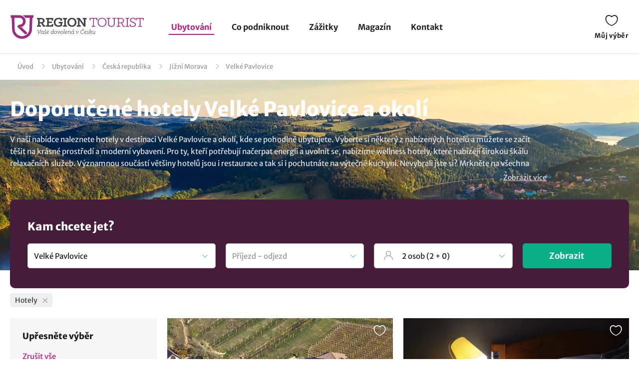

--- FILE ---
content_type: text/html; charset=UTF-8
request_url: https://www.regiontourist.cz/ubytovani/hotely/velke-pavlovice/
body_size: 20184
content:
<!DOCTYPE html>
<html lang="cs">
<head>
<meta charset="UTF-8">
<meta name="viewport" content="width=device-width, initial-scale=1">
<meta name="description" content="Vyberte si nejžádanější hotely v obci Velké Pavlovice v regionu Jižní Morava. Nízké ceny a slevy na ubytování. Rezevujte přímo u ubytovatele.">
<meta property="og:description" content="Vyberte si nejžádanější hotely v obci Velké Pavlovice v regionu Jižní Morava. Nízké ceny a slevy na ubytování. Rezevujte přímo u ubytovatele."/>

<meta name="robots" content="index, follow">
<meta property="og:url" content="https://www.regiontourist.cz/ubytovani/hotely/velke-pavlovice/"/>
<meta property="og:title" content="Doporučené hotely - Velké Pavlovice a okolí | Regiontourist.cz"/>
<meta property="og:type" content="website"/>
    <link rel="canonical" href="https://www.regiontourist.cz/ubytovani/hotely/velke-pavlovice/"/>
<meta property="og:image" content="https://www.regiontourist.cz/html/frontend/dist/images/banner-whattodo.jpg"/>
<link rel="preload" as="image" href="/html/frontend/dist/images/banner-whattodo-extra-small.webp" media="(max-width: 600px)">
<link rel="prefetch" href="/dist/images/placeholder-452x300.jpg" />
<link rel="apple-touch-icon" sizes="180x180" href="/assets/images/favicon/apple-touch-icon.png">
<link rel="icon" type="image/png" sizes="32x32" href="/assets/images/favicon/favicon-32x32.png">
<link rel="icon" type="image/png" sizes="16x16" href="/assets/images/favicon/favicon-16x16.png">
<link rel="manifest" href="/assets/images/favicon/site.webmanifest">
<link rel="mask-icon" href="/assets/images/favicon/safari-pinned-tab.svg" color="#bc1c82">
<meta name="msapplication-TileColor" content="#ffffff">
<meta name="theme-color" content="#ffffff">
<meta name="seznam-wmt" content="wrfjm13qCKHK6ZYi3916WMScEaIkGamO" />
<title>Doporučené hotely - Velké Pavlovice a okolí | Regiontourist.cz</title>
    

    <link rel="stylesheet" href="/html/frontend/dist/styles/main.min.css?v=1769081941">

                        <!-- Google Tag Manager -->
            <script>(function (w, d, s, l, i) {
                    w[l] = w[l] || [];
                    w[l].push({
                        'gtm.start':
                            new Date().getTime(), event: 'gtm.js'
                    });
                    var f = d.getElementsByTagName(s)[0],
                        j = d.createElement(s), dl = l != 'dataLayer' ? '&l=' + l : '';
                    j.async = true;
                    j.src =
                        'https://www.googletagmanager.com/gtm.js?id=' + i + dl;
                    f.parentNode.insertBefore(j, f);
                })(window, document, 'script', 'dataLayer', 'GTM-PW2LS6V');</script>
            <!-- End Google Tag Manager -->
            
            

        <script type="application/ld+json">
        {
            "@context": "http://schema.org",
            "@type": "WebSite",
            "url": "https://www.regiontourist.cz/",
            "name": "Regiontourist.cz",
            "description": "Pomáháme turistům, ubytovatelům a dodavatelům služeb. Pomůžeme i vám.",
            "author": {
                "@type": "Organization",
                "name": "Regiontourist.cz",
                "url": "https://www.regiontourist.cz/",
                "logo": "https://www.regiontourist.cz/dist/images/logo.svg",
                "foundingDate": "2009-10-27T00:00:00+0000"
            },
            "publisher": {
                "@type": "Organization",
                "name": "Regiontourist.cz"
            }
        }







        </script>
    
</head>
<body>

                        <!-- Google Tag Manager (noscript) -->
            <noscript>
                <iframe src="https://www.googletagmanager.com/ns.html?id=GTM-PW2LS6V" height="0" width="0" style="display:none;visibility:hidden"></iframe>
            </noscript>
            <!-- End Google Tag Manager (noscript) -->
            
            <header>
            <div class="container container-el">
                <div class="row primaryRow no-gutters">
                    <div class="col-auto">
                        <a href="/" id="logo" title="">
                            <img src="/dist/images/logo.svg"
                                 alt=""
                                 width="268"
                                 height="51">
                        </a>
                    </div>
                    <div class="col navWrapper">
                        <nav>
                            <ul>
                                <li class="active">
                                    <a href="/ubytovani/">Ubytování</a>
                                </li>
                                <li class="">
                                    <a href="/co-podniknout/">Co podniknout</a>
                                </li>
                                 <li class="">
                                    <a href="/zazitky/">Zážitky</a>
                                </li>
                                <li class="">
                                    <a href="/magazin/">Magazín</a>
                                </li>
                                <li class="">
                                    <a href="/kontakt/">Kontakt</a>
                                </li>
                                                                                                                            </ul>
                        </nav>
                    </div>
                    <div class="col-lg-auto col-xs">
                        <div class="toolbar">
                                                                                                                <a href="/muj-vyber/" class="open-favorite " title="Můj výběr" rel="nofollow">
                                Můj výběr
                                <i>0</i>
                            </a>
                                                                                                                <a href="#" class="open-menu" title="Menu">
                                <i></i><i></i><i></i>
                                Menu
                            </a>
                        </div>
                    </div>
                </div>
            </div>
        </header>
    
        <section>

        
<div class="container container-el" id="breadcrumbs-wrapper">
    <div class="row">
        <div class="col">
            <div class="breadcrumb">
                <span><a href="/">Úvod</a></span>

                
                                            
                        <span class="hidden-xs"><a href="/ubytovani/">Ubytování</a></span>
                    
                                                                        
                            <span class="hidden-xs"><a href="/ubytovani/ceska-republika/">Česká republika</a></span>
                            <span><a href="/ubytovani/jizni-morava/">Jižní Morava</a></span>
                                                <span class="breadcrumb_last">Velké Pavlovice</span>
                    
                            </div>
        </div>
    </div>
</div>

<script type="application/ld+json">
    {
        "@context": "https://schema.org",
        "@type": "BreadcrumbList",
        "itemListElement": [{
                "@type": "ListItem",
                "position": "1",
                "name": "Ubytování","item": "https://www.regiontourist.cz/ubytovani/"},{
                "@type": "ListItem",
                "position": "2",
                "name": "Česká republika","item": "https://www.regiontourist.cz/ubytovani/ceska-republika/"},{
                "@type": "ListItem",
                "position": "3",
                "name": "Jižní Morava","item": "https://www.regiontourist.cz/ubytovani/jizni-morava/"},{
                "@type": "ListItem",
                "position": "4",
                "name": "Velké Pavlovice"}]
    }



</script>
        <div class="container-fluid headerBanner secondary what-to-dos headerBanner--seo-wrapper">
    <div class="row">
        <div class="container">
            <div class="row wrapper">
                <div class="col">
                    <h1 class="secondary filter-title">
                                                    
                            Doporučené hotely Velké Pavlovice a okolí
                                            </h1>

                    
                    
    <div class="seo-wrapper">
        <div class="overflowbox">
            <div class="data-wrapper">
                                                            V naší nabídce naleznete hotely v destinaci Velké Pavlovice a okolí, kde se pohodlně ubytujete. Vyberte si některý z nabízených hotelů a můžete se začít těšit na krásné prostředí a moderní vybavení. Pro ty, kteří potřebují načerpat energii a uvolnit se, nabízíme wellness hotely, které nabízejí širokou škálu relaxačních služeb. Významnou součástí většiny hotelů jsou i restaurace a tak si i pochutnáte na výtečné kuchyni. Nevybrali jste si? Mrkněte na všechna <a href="/ubytovani/velke-pavlovice/">ubytování v lokalitě Velké Pavlovice</a>..
                                                </div>
        </div>
        <div class="text-right">
            <a href="#" class="open-more" data-hide="Skrýt"
               data-show="Zobrazit více">
                Zobrazit více
            </a>
        </div>
    </div>
                </div>
            </div>
        </div>
    </div>
</div>
        <div class="content-wrapper">
            <form action="#" class="formStandard filter-wrapper" method="post" enctype="application/x-www-form-urlencoded">
    <div class="container">
        <div class="row no-gutters bannerOverlay regionFilter" data-district="ceska-republika">
            <div class="col">
                <h2>
                    Kam chcete jet?
                </h2>
                <div class="row">
                    <div class="col col-exs-12">
                        <div class="input search">
                            <input type="text" name="search-accommodation" id="search-accommodation" value="Velké Pavlovice" placeholder="Najděte svou destinaci"
                                                                   data-url="$ubytovani$hotely$velke-pavlovice$"
                                    data-url-persons="$ubytovani$velke-pavlovice$?o=__ADULTS__,__CHILDREN__"
                                    data-url-date="$ubytovani$hotely$velke-pavlovice$?d=__DATEFROM__,__DATETO__"
                                    data-url-both="$ubytovani$hotely$velke-pavlovice$?o=__ADULTS__,__CHILDREN__&amp;d=__DATEFROM__,__DATETO__"
                                >
                        </div>
                    </div>
                    <div class="col-md-3 col-xs-12">
                        <div class="input date">
                            <input value="" type="text" id="search-date-from-to" name="search[dateFromTo]" required="required" placeholder="Příjezd - odjezd" readonly="" class="form-control"
                                   data-url="$ubytovani$hotely$velke-pavlovice$?d=__DATEFROM__,__DATETO__"
                                   data-url-both="$ubytovani$hotely$velke-pavlovice$?o=__ADULTS__,__CHILDREN__&amp;d=__DATEFROM__,__DATETO__"
                            >
                        </div>
                        <div id="lightpickerContainerSearch"></div>
                        <script type="text/javascript">
                            window.addEventListener('load', function() {
                                reinitSearchDateFromTo();
                            });

                            function reinitSearchDateFromTo() {
                                var picker = daterangeLightpickInit("search-date-from-to", '#lightpickerContainerSearch', true);

                                                            }
                        </script>
                   </div>
                    <div class="col-sm col-xs-6 item hidden">
                        <div class="input date arrow">
                            <input value="" type="text" id="search-date-from" name="search[dateFrom]" required="required" data-type="date_from" readonly="" class="form-control">
                        </div>
                    </div>
                    <div class="col-sm col-xs-6 item hidden">
                        <div class="input date">
                            <input value="" type="text" id="search-date-to" name="search[dateTo]" required="required" data-type="date_to" readonly="" class="form-control">
                        </div>
                    </div>
                    <div class="col-md-3 col-xs-12">
                        <div class="input number_person" id="number_person" data-url="$ubytovani$velke-pavlovice$?o=__ADULTS__,__CHILDREN__">
                            <input type="text" readonly="readonly" name="number_person" value="Zadejte počet osob" required>
                            <div class="dropdown">
                                <div class="row">
                                    <div class="col person-item">
                                        <div class="subtitle">
                                            Dospělý
                                        </div>
                                        <div class="inputPCS input" data-limit="1">
                                            <i class="minus"></i>
                                            <input value="2" name="pcs" type="text" maxlength="2" class="number-adults">
                                            <i class="plus"></i>
                                        </div>
                                    </div>
                                </div>
                                <div class="row">
                                    <div class="col person-item">
                                        <div class="subtitle">
                                            Děti
                                        </div>
                                        <div class="inputPCS input" data-limit="0">
                                            <i class="minus"></i>
                                            <input value="0" name="pcs" type="text" maxlength="2" class="number-children">
                                            <i class="plus"></i>
                                        </div>
                                    </div>
                                </div>
                                <div class="row">
                                    <div class="col text-right">
                                        <a class="btn standard right btn-save-children">Uložit</a>
                                    </div>
                                </div>
                            </div>
                        </div>
                    </div>
                    <div class="col-md-2 col-xs-12">
                        <div class="row justify-content-end align-items-center">
                            <div class="col mobileReset">
                                <a href="/ubytovani/">Zrušit všechny filtry</a>
                            </div>
                            <div class="col-auto">
                                <button type="submit" class="btn right btn-submit-filter">
                                    Zobrazit
                                </button>
                            </div>
                        </div>
                    </div>
                </div>

            </div>
        </div>
    </div>
    <div class="container">
        <div class="row">
            <div class="col">
                <div class="filterSelectedTop">
                                                                        <div class="item" data-filter="$ubytovani$velke-pavlovice$">
                                <div>
                                    Hotely
                                    <div class="close"></div>
                                </div>
                            </div>
                                            
                    
                                                                
                                                                                </div>
            </div>
        </div>
    </div>
    <div class="container section">
        <div class="row">
            <div class="col-md-3 col-xs-12">
                <div class="row filterSwitch">
                    <div class="col-xs-12">
                        <a href="#" data-id="categories">
                            Upřesněte výběr
                        </a>
                    </div>
                                    </div>
                <div class="detailedFilter">
                    <div class="title">
                        Upřesněte výběr
                    </div>
                    <a href="/ubytovani/" class="btn standard reset">Zrušit vše</a>
                    <div class="clearfix"></div>
                    <div class="sliderItem">
                        <div class="title">
                            Cena za osobu
                        </div>
                        <div class="sliderWrapper">
                            <span class="minText"></span>
                            <span class="maxText"></span>
                            <input type="hidden" name="priceDefault" value="1" class="detault">
                            <div class="ui-slider"
                                 data-step="1"
                                 data-unit="Kč"
                                 data-min="286"
                                 data-max="3600"
                                 data-min-current="286"
                                 data-max-current="3600"
                                 data-url="$ubytovani$hotely$velke-pavlovice$?c=__PRICEFROM__,__PRICETO__">
                            </div>
                            <input type="hidden"
                                   name="priceMin"
                                   autocomplete="off"
                                   value="286"
                                   class="min">
                            <input type="hidden"
                                   name="priceMax"
                                   autocomplete="off"
                                   value="3600"
                                   class="max">
                        </div>
                    </div>
                    <ul data-id="categories">

                        <li class="active has-child">
                            <a href="#"><span>Druh ubytování</span></a>
                            <ul style="display: block;">
                                                                    <li>
                                                                                    <div class="input">
                                                <input class="trigger-checkbox" type="checkbox" id="type_2" value="2" >
                                                <label for="type_2">
                                                    <a href="/ubytovani/penziony/velke-pavlovice/" data-filter="$ubytovani$hotely$penziony$velke-pavlovice$" title="Penziony" class="trigger-filter">
                                                        <div><span>Penziony</span></div>
                                                    </a>
                                                </label>
                                            </div>
                                                                            </li>
                                                                    <li>
                                                                                    <div class="input">
                                                <input class="trigger-checkbox" type="checkbox" id="type_4" value="4" >
                                                <label for="type_4">
                                                    <a href="/ubytovani/chaty-a-chalupy/velke-pavlovice/" data-filter="$ubytovani$chaty-a-chalupy$hotely$velke-pavlovice$" title="Chaty a chalupy" class="trigger-filter">
                                                        <div><span>Chaty a chalupy</span></div>
                                                    </a>
                                                </label>
                                            </div>
                                                                            </li>
                                                                    <li>
                                                                                    <div class="input">
                                                <input class="trigger-checkbox" type="checkbox" id="type_3" value="3" >
                                                <label for="type_3">
                                                    <a href="/ubytovani/apartmany/velke-pavlovice/" data-filter="$ubytovani$apartmany$hotely$velke-pavlovice$" title="Apartmány" class="trigger-filter">
                                                        <div><span>Apartmány</span></div>
                                                    </a>
                                                </label>
                                            </div>
                                                                            </li>
                                                                    <li>
                                                                                    <div class="input">
                                                <input class="trigger-checkbox" type="checkbox" id="type_1" value="1" checked="checked">
                                                <label for="type_1">
                                                    <a href="/ubytovani/hotely/velke-pavlovice/" data-filter="$ubytovani$velke-pavlovice$" title="Hotely" class="trigger-filter">
                                                        <div><span>Hotely</span></div>
                                                    </a>
                                                </label>
                                            </div>
                                                                            </li>
                                                                    <li>
                                                                                    <div class="input">
                                                <input class="trigger-checkbox" type="checkbox" id="type_5" value="5" >
                                                <label for="type_5">
                                                    <a href="/ubytovani/ubytovani-v-soukromi/velke-pavlovice/" data-filter="$ubytovani$hotely$ubytovani-v-soukromi$velke-pavlovice$" title="Ubytování v soukromí" class="trigger-filter">
                                                        <div><span>Ubytování v soukromí</span></div>
                                                    </a>
                                                </label>
                                            </div>
                                                                            </li>
                                                                    <li>
                                                                                    <div class="input disabled">
                                                <input type="checkbox" id="type_6" disabled="disabled">
                                                <label for="type_6">
                                                    <span>Horské chaty</span>
                                                </label>
                                            </div>
                                                                            </li>
                                                                    <li>
                                                                                    <div class="input disabled">
                                                <input type="checkbox" id="type_7" disabled="disabled">
                                                <label for="type_7">
                                                    <span>Farmy a statky</span>
                                                </label>
                                            </div>
                                                                            </li>
                                                            </ul>
                        </li>

                        <li class="active has-child">
                            <a href="#"><span>Pobyty se psem</span></a>
                            <ul style="display: block;">
                                <li>
                                                                            <div class="input">
                                            <input class="trigger-checkbox" type="checkbox" id="dog" value="dog" >
                                            <label for="dog">
                                                <a href="/ubytovani/velke-pavlovice/pobyty-se-psem/"
                                                   data-filter="$ubytovani$hotely$velke-pavlovice$pobyty-se-psem$" class="trigger-filter">
                                                    <div><span>Ano</span></div>
                                                </a>
                                            </label>
                                        </div>
                                                                    </li>
                            </ul>
                        </li>

                                                    <li class="active has-child">
                                <a href="#"><span>Vybavení pro děti</span></a>
                                <ul style="display: block;">
                                                                            <li>
                                                                                            <div class="input disabled">
                                                    <input type="checkbox" id="equipment_detsky-koutek-nebo-herna" disabled="disabled">
                                                    <label for="equipment_detsky-koutek-nebo-herna">
                                                        <span>Dětský koutek nebo herna</span>
                                                    </label>
                                                </div>
                                                                                    </li>
                                                                            <li>
                                                                                            <div class="input">
                                                    <input class="trigger-checkbox" type="checkbox" id="equipment_venkovni-detske-hriste" value="venkovni-detske-hriste" >
                                                    <label for="equipment_venkovni-detske-hriste">
                                                        <a href="/ubytovani/velke-pavlovice/venkovni-detske-hriste/" data-filter="$ubytovani$hotely$velke-pavlovice$venkovni-detske-hriste$" title="Venkovní dětské hřiště" class="trigger-filter">
                                                            <div><span>Venkovní dětské hřiště</span></div>
                                                        </a>
                                                    </label>
                                                </div>
                                                                                    </li>
                                                                            <li>
                                                                                            <div class="input">
                                                    <input class="trigger-checkbox" type="checkbox" id="equipment_detska-postylka" value="detska-postylka" >
                                                    <label for="equipment_detska-postylka">
                                                        <a href="/ubytovani/velke-pavlovice/detska-postylka/" data-filter="$ubytovani$hotely$velke-pavlovice$detska-postylka$" title="Dětská postýlka" class="trigger-filter">
                                                            <div><span>Dětská postýlka</span></div>
                                                        </a>
                                                    </label>
                                                </div>
                                                                                    </li>
                                                                            <li>
                                                                                            <div class="input">
                                                    <input class="trigger-checkbox" type="checkbox" id="equipment_detska-zidlicka" value="detska-zidlicka" >
                                                    <label for="equipment_detska-zidlicka">
                                                        <a href="/ubytovani/velke-pavlovice/detska-zidlicka/" data-filter="$ubytovani$hotely$velke-pavlovice$detska-zidlicka$" title="Dětská židlička" class="trigger-filter">
                                                            <div><span>Dětská židlička</span></div>
                                                        </a>
                                                    </label>
                                                </div>
                                                                                    </li>
                                                                            <li>
                                                                                            <div class="input disabled">
                                                    <input type="checkbox" id="equipment_prebalovaci-pult" disabled="disabled">
                                                    <label for="equipment_prebalovaci-pult">
                                                        <span>Přebalovací pult</span>
                                                    </label>
                                                </div>
                                                                                    </li>
                                                                    </ul>
                            </li>
                                                    <li class="active has-child">
                                <a href="#"><span>Vybavení</span></a>
                                <ul style="display: block;">
                                                                            <li>
                                                                                            <div class="input">
                                                    <input class="trigger-checkbox" type="checkbox" id="equipment_wifi-internet" value="wifi-internet" >
                                                    <label for="equipment_wifi-internet">
                                                        <a href="/ubytovani/velke-pavlovice/wifi-internet/" data-filter="$ubytovani$hotely$velke-pavlovice$wifi-internet$" title="Wifi internet" class="trigger-filter">
                                                            <div><span>Wifi internet</span></div>
                                                        </a>
                                                    </label>
                                                </div>
                                                                                    </li>
                                                                            <li>
                                                                                            <div class="input">
                                                    <input class="trigger-checkbox" type="checkbox" id="equipment_restaurace" value="restaurace" >
                                                    <label for="equipment_restaurace">
                                                        <a href="/ubytovani/velke-pavlovice/restaurace/" data-filter="$ubytovani$hotely$velke-pavlovice$restaurace$" title="Restaurace" class="trigger-filter">
                                                            <div><span>Restaurace</span></div>
                                                        </a>
                                                    </label>
                                                </div>
                                                                                    </li>
                                                                    </ul>
                            </li>
                                                    <li class="active has-child">
                                <a href="#"><span>Wellness a relax</span></a>
                                <ul style="display: block;">
                                                                            <li>
                                                                                            <div class="input">
                                                    <input class="trigger-checkbox" type="checkbox" id="equipment_venkovni-bazen" value="venkovni-bazen" >
                                                    <label for="equipment_venkovni-bazen">
                                                        <a href="/ubytovani/velke-pavlovice/venkovni-bazen/" data-filter="$ubytovani$hotely$velke-pavlovice$venkovni-bazen$" title="Venkovní bazén" class="trigger-filter">
                                                            <div><span>Venkovní bazén</span></div>
                                                        </a>
                                                    </label>
                                                </div>
                                                                                    </li>
                                                                            <li>
                                                                                            <div class="input disabled">
                                                    <input type="checkbox" id="equipment_kryty-bazen" disabled="disabled">
                                                    <label for="equipment_kryty-bazen">
                                                        <span>Krytý bazén</span>
                                                    </label>
                                                </div>
                                                                                    </li>
                                                                            <li>
                                                                                            <div class="input">
                                                    <input class="trigger-checkbox" type="checkbox" id="equipment_finska-sauna" value="finska-sauna" >
                                                    <label for="equipment_finska-sauna">
                                                        <a href="/ubytovani/velke-pavlovice/finska-sauna/" data-filter="$ubytovani$hotely$velke-pavlovice$finska-sauna$" title="Finská sauna" class="trigger-filter">
                                                            <div><span>Finská sauna</span></div>
                                                        </a>
                                                    </label>
                                                </div>
                                                                                    </li>
                                                                            <li>
                                                                                            <div class="input disabled">
                                                    <input type="checkbox" id="equipment_infrasauna" disabled="disabled">
                                                    <label for="equipment_infrasauna">
                                                        <span>Infrasauna</span>
                                                    </label>
                                                </div>
                                                                                    </li>
                                                                            <li>
                                                                                            <div class="input">
                                                    <input class="trigger-checkbox" type="checkbox" id="equipment_whirlpool" value="whirlpool" >
                                                    <label for="equipment_whirlpool">
                                                        <a href="/ubytovani/velke-pavlovice/whirlpool/" data-filter="$ubytovani$hotely$velke-pavlovice$whirlpool$" title="Whirlpool" class="trigger-filter">
                                                            <div><span>Whirlpool</span></div>
                                                        </a>
                                                    </label>
                                                </div>
                                                                                    </li>
                                                                            <li>
                                                                                            <div class="input disabled">
                                                    <input type="checkbox" id="equipment_viriva-vana" disabled="disabled">
                                                    <label for="equipment_viriva-vana">
                                                        <span>Vířivá vana</span>
                                                    </label>
                                                </div>
                                                                                    </li>
                                                                            <li>
                                                                                            <div class="input disabled">
                                                    <input type="checkbox" id="equipment_fitness-centrum" disabled="disabled">
                                                    <label for="equipment_fitness-centrum">
                                                        <span>Fitness centrum</span>
                                                    </label>
                                                </div>
                                                                                    </li>
                                                                    </ul>
                            </li>
                        
                                                                                                                                        <li class="active has-child">
                                    <a href="#">
                                        <div><span>Pro koho</span></div>
                                    </a>
                                    <ul style="display: block;">
                                                                                                                                <li>
                                                                                                    <div class="input">
                                                        <input class="trigger-checkbox" type="checkbox" id="tag_259" value="259" >
                                                        <label for="tag_259">
                                                            <a href="/ubytovani/velke-pavlovice/pro-seniory/" data-filter="$ubytovani$hotely$velke-pavlovice$pro-seniory$" title="pro seniory" class="trigger-filter">
                                                                <div><span>pro seniory</span></div>
                                                            </a>
                                                        </label>
                                                    </div>
                                                                                            </li>
                                                                                                                                <li>
                                                                                                    <div class="input">
                                                        <input class="trigger-checkbox" type="checkbox" id="tag_260" value="260" >
                                                        <label for="tag_260">
                                                            <a href="/ubytovani/velke-pavlovice/pro-skupiny/" data-filter="$ubytovani$hotely$velke-pavlovice$pro-skupiny$" title="pro skupiny" class="trigger-filter">
                                                                <div><span>pro skupiny</span></div>
                                                            </a>
                                                        </label>
                                                    </div>
                                                                                            </li>
                                                                                                                                <li>
                                                                                                    <div class="input disabled">
                                                        <input type="checkbox" id="tag_261" disabled="disabled">
                                                        <label for="tag_261">
                                                            <span>pro školy a organizace</span>
                                                        </label>
                                                    </div>
                                                                                            </li>
                                                                                                                                <li>
                                                                                                    <div class="input disabled">
                                                        <input type="checkbox" id="tag_263" disabled="disabled">
                                                        <label for="tag_263">
                                                            <span>pro sportovce</span>
                                                        </label>
                                                    </div>
                                                                                            </li>
                                                                                                                                <li>
                                                                                                    <div class="input">
                                                        <input class="trigger-checkbox" type="checkbox" id="tag_256" value="256" >
                                                        <label for="tag_256">
                                                            <a href="/ubytovani/velke-pavlovice/pro-rodiny-s-detmi/" data-filter="$ubytovani$hotely$velke-pavlovice$pro-rodiny-s-detmi$" title="pro rodiny s dětmi" class="trigger-filter">
                                                                <div><span>pro rodiny s dětmi</span></div>
                                                            </a>
                                                        </label>
                                                    </div>
                                                                                            </li>
                                                                                                                                <li>
                                                                                                    <div class="input">
                                                        <input class="trigger-checkbox" type="checkbox" id="tag_257" value="257" >
                                                        <label for="tag_257">
                                                            <a href="/ubytovani/velke-pavlovice/pro-rodice-s-detskym-kocarkem/" data-filter="$ubytovani$hotely$velke-pavlovice$pro-rodice-s-detskym-kocarkem$" title="pro rodiče s dětským kočárkem" class="trigger-filter">
                                                                <div><span>pro rodiče s dětským kočárkem</span></div>
                                                            </a>
                                                        </label>
                                                    </div>
                                                                                            </li>
                                                                                                                                <li>
                                                                                                    <div class="input">
                                                        <input class="trigger-checkbox" type="checkbox" id="tag_264" value="264" >
                                                        <label for="tag_264">
                                                            <a href="/ubytovani/velke-pavlovice/pro-firmy/" data-filter="$ubytovani$hotely$velke-pavlovice$pro-firmy$" title="pro firmy" class="trigger-filter">
                                                                <div><span>pro firmy</span></div>
                                                            </a>
                                                        </label>
                                                    </div>
                                                                                            </li>
                                                                                                                                <li>
                                                                                                    <div class="input">
                                                        <input class="trigger-checkbox" type="checkbox" id="tag_258" value="258" >
                                                        <label for="tag_258">
                                                            <a href="/ubytovani/velke-pavlovice/pro-dva/" data-filter="$ubytovani$hotely$velke-pavlovice$pro-dva$" title="pro dva" class="trigger-filter">
                                                                <div><span>pro dva</span></div>
                                                            </a>
                                                        </label>
                                                    </div>
                                                                                            </li>
                                                                                                                                <li>
                                                                                                    <div class="input">
                                                        <input class="trigger-checkbox" type="checkbox" id="tag_262" value="262" >
                                                        <label for="tag_262">
                                                            <a href="/ubytovani/velke-pavlovice/pro-vozickare/" data-filter="$ubytovani$hotely$velke-pavlovice$pro-vozickare$" title="pro vozíčkáře" class="trigger-filter">
                                                                <div><span>pro vozíčkáře</span></div>
                                                            </a>
                                                        </label>
                                                    </div>
                                                                                            </li>
                                                                            </ul>
                                </li>
                                                                                                                <li class="active has-child">
                                    <a href="#">
                                        <div><span>Téma</span></div>
                                    </a>
                                    <ul style="display: block;">
                                                                                                                                <li>
                                                                                                    <div class="input">
                                                        <input class="trigger-checkbox" type="checkbox" id="tag_279" value="279" >
                                                        <label for="tag_279">
                                                            <a href="/ubytovani/velke-pavlovice/cestovani-se-psem/" data-filter="$ubytovani$hotely$velke-pavlovice$cestovani-se-psem$" title="se psem" class="trigger-filter">
                                                                <div><span>se psem</span></div>
                                                            </a>
                                                        </label>
                                                    </div>
                                                                                            </li>
                                                                                                                                <li>
                                                                                                    <div class="input">
                                                        <input class="trigger-checkbox" type="checkbox" id="tag_281" value="281" >
                                                        <label for="tag_281">
                                                            <a href="/ubytovani/velke-pavlovice/levne-cestovani/" data-filter="$ubytovani$hotely$velke-pavlovice$levne-cestovani$" title="levné cestování" class="trigger-filter">
                                                                <div><span>levné cestování</span></div>
                                                            </a>
                                                        </label>
                                                    </div>
                                                                                            </li>
                                                                                                                                <li>
                                                                                                    <div class="input disabled">
                                                        <input type="checkbox" id="tag_282" disabled="disabled">
                                                        <label for="tag_282">
                                                            <span>ubytování v přírodě</span>
                                                        </label>
                                                    </div>
                                                                                            </li>
                                                                                                                                <li>
                                                                                                    <div class="input disabled">
                                                        <input type="checkbox" id="tag_284" disabled="disabled">
                                                        <label for="tag_284">
                                                            <span>ubytování na horách</span>
                                                        </label>
                                                    </div>
                                                                                            </li>
                                                                                                                                <li>
                                                                                                    <div class="input">
                                                        <input class="trigger-checkbox" type="checkbox" id="tag_278" value="278" >
                                                        <label for="tag_278">
                                                            <a href="/ubytovani/velke-pavlovice/wellness-a-relax/" data-filter="$ubytovani$hotely$velke-pavlovice$wellness-a-relax$" title="wellness a relax" class="trigger-filter">
                                                                <div><span>wellness a relax</span></div>
                                                            </a>
                                                        </label>
                                                    </div>
                                                                                            </li>
                                                                                                                                <li>
                                                                                                    <div class="input">
                                                        <input class="trigger-checkbox" type="checkbox" id="tag_297" value="297" >
                                                        <label for="tag_297">
                                                            <a href="/ubytovani/velke-pavlovice/na-vikend/" data-filter="$ubytovani$hotely$velke-pavlovice$na-vikend$" title="na víkend" class="trigger-filter">
                                                                <div><span>na víkend</span></div>
                                                            </a>
                                                        </label>
                                                    </div>
                                                                                            </li>
                                                                                                                                <li>
                                                                                                    <div class="input disabled">
                                                        <input type="checkbox" id="tag_288" disabled="disabled">
                                                        <label for="tag_288">
                                                            <span>agroturistika</span>
                                                        </label>
                                                    </div>
                                                                                            </li>
                                                                                                                                <li>
                                                                                                    <div class="input">
                                                        <input class="trigger-checkbox" type="checkbox" id="tag_277" value="277" >
                                                        <label for="tag_277">
                                                            <a href="/ubytovani/velke-pavlovice/romanticke-cestovani/" data-filter="$ubytovani$hotely$velke-pavlovice$romanticke-cestovani$" title="romantické cestování" class="trigger-filter">
                                                                <div><span>romantické cestování</span></div>
                                                            </a>
                                                        </label>
                                                    </div>
                                                                                            </li>
                                                                                                                                <li>
                                                                                                    <div class="input">
                                                        <input class="trigger-checkbox" type="checkbox" id="tag_280" value="280" >
                                                        <label for="tag_280">
                                                            <a href="/ubytovani/velke-pavlovice/luxusni-cestovani/" data-filter="$ubytovani$hotely$velke-pavlovice$luxusni-cestovani$" title="luxusní cestování" class="trigger-filter">
                                                                <div><span>luxusní cestování</span></div>
                                                            </a>
                                                        </label>
                                                    </div>
                                                                                            </li>
                                                                                                                                <li>
                                                                                                    <div class="input disabled">
                                                        <input type="checkbox" id="tag_283" disabled="disabled">
                                                        <label for="tag_283">
                                                            <span>ubytování na sjezdovce</span>
                                                        </label>
                                                    </div>
                                                                                            </li>
                                                                                                                                <li>
                                                                                                    <div class="input disabled">
                                                        <input type="checkbox" id="tag_285" disabled="disabled">
                                                        <label for="tag_285">
                                                            <span>ubytování na samotě</span>
                                                        </label>
                                                    </div>
                                                                                            </li>
                                                                                                                                <li>
                                                                                                    <div class="input">
                                                        <input class="trigger-checkbox" type="checkbox" id="tag_287" value="287" >
                                                        <label for="tag_287">
                                                            <a href="/ubytovani/velke-pavlovice/amazing-places/" data-filter="$ubytovani$hotely$velke-pavlovice$amazing-places$" title="amazing places" class="trigger-filter">
                                                                <div><span>amazing places</span></div>
                                                            </a>
                                                        </label>
                                                    </div>
                                                                                            </li>
                                                                                                                                <li>
                                                                                                    <div class="input disabled">
                                                        <input type="checkbox" id="tag_286" disabled="disabled">
                                                        <label for="tag_286">
                                                            <span>ubytování u vody</span>
                                                        </label>
                                                    </div>
                                                                                            </li>
                                                                                                                                <li>
                                                                                                    <div class="input disabled">
                                                        <input type="checkbox" id="tag_275" disabled="disabled">
                                                        <label for="tag_275">
                                                            <span>cestování za jídlem</span>
                                                        </label>
                                                    </div>
                                                                                            </li>
                                                                                                                                <li>
                                                                                                    <div class="input">
                                                        <input class="trigger-checkbox" type="checkbox" id="tag_274" value="274" >
                                                        <label for="tag_274">
                                                            <a href="/ubytovani/velke-pavlovice/cestovani-za-vinem/" data-filter="$ubytovani$hotely$velke-pavlovice$cestovani-za-vinem$" title="cestování za vínem" class="trigger-filter">
                                                                <div><span>cestování za vínem</span></div>
                                                            </a>
                                                        </label>
                                                    </div>
                                                                                            </li>
                                                                                                                                <li>
                                                                                                    <div class="input disabled">
                                                        <input type="checkbox" id="tag_273" disabled="disabled">
                                                        <label for="tag_273">
                                                            <span>cestování za pivem</span>
                                                        </label>
                                                    </div>
                                                                                            </li>
                                                                                                                                <li>
                                                                                                    <div class="input disabled">
                                                        <input type="checkbox" id="tag_303" disabled="disabled">
                                                        <label for="tag_303">
                                                            <span>když prší</span>
                                                        </label>
                                                    </div>
                                                                                            </li>
                                                                            </ul>
                                </li>
                                                                                                                                                                                                                                                                                                                                                                                                                                                                                                                                                                                                                                                                    </ul>
                    <a href="/ubytovani/" class="btn standard reset secondary">Zrušit vše</a>
                    <div class="row mobileAction">
                        <div class="col">
                            <a href="/ubytovani/" class="mobileReset">Zrušit filtry</a>
                        </div>
                                            </div>
                </div>
                <div class="clearfix"></div>
                <div class="filterSelected">
                                                                        <div class="item" data-filter="$ubytovani$velke-pavlovice$">
                                <div>
                                    Hotely
                                    <div class="close"></div>
                                </div>
                            </div>
                                            
                    
                                                                
                                                                                </div>
            </div>
            <div class="col-md-9 col-xs-12">
                <div class="row post-list secondary">
                                            <div class="col-sm-6 col-xs-6 col-exs-12 item secondary">
                            <article>
            <a href="/ubytovani/vinarsky-pension-andre/" title="Vinařský pension André"
           class="image secondary">
                                        <picture>
                    <source srcset="https://www.regiontourist.cz/media/cache/accommodation_list_thumb_big/uploads/accommodation/231/vinarsky-penzion-andre30_optimized.jpg.webp" type="image/webp">
                    <img src="https://www.regiontourist.cz/media/cache/accommodation_list_thumb_big/uploads/accommodation/231/vinarsky-penzion-andre30_optimized.jpg" alt="" width="452" height="300" loading="lazy">
                </picture>
            
                        <div class="favorite btn-trigger-favorite "
                 data-url="/muj-vyber/pridat/ubytovani/"
                 data-id="231"></div>
        </a>
        <div class="content border">
        <h3>
            <a href="/ubytovani/vinarsky-pension-andre/" title="Vinařský pension André">
                Vinařský pension André
            </a>
        </h3>
        <p class="categories">
                            <span>Jižní Morava</span>
            
                            <span>
                    Velké Pavlovice
                                    </span>
                    </p>
        <div class="rating star-8 nohover disabled" data-class="star-9">
    <div class="star">
        <span class="star-a star-in-1"></span>
        <span class="star-b star-in-2"></span>
    </div>
    <div class="star">
        <span class="star-a star-in-3"></span>
        <span class="star-b star-in-4"></span>
    </div>
    <div class="star">
        <span class="star-a star-in-5"></span>
        <span class="star-b star-in-6"></span>
    </div>
    <div class="star">
        <span class="star-a star-in-7"></span>
        <span class="star-b star-in-8"></span>
    </div>
    <div class="star">
        <span class="star-a star-in-9"></span>
        <span class="star-b star-in-10"></span>
    </div>
    <div class="result">
        <span class="avg">8.7</span>/<span>10</span>
    </div>
</div>
            </div>
    <div class="action">
        <div class="titleCaption">
            Představení
        </div>
        <a href="#" title="Rychlé představení" class="more-show">
            <span>Rychlé&nbsp;</span><span>představení</span>
        </a>
        <a href="/ubytovani/vinarsky-pension-andre/" class="btn tertiary" title="Detail ubytování">
            Detail<span> ubytování</span>
        </a>
        <div class="showMore">
            <p>
                Zažijte jedinečné ubytování uprostřed vinic ve Velkých Pavlovicích ve Vinařském pensionu André.  Penzion je součástí vinařství...
            </p>
            <ul>
                                    <li>
                        Jedinečné ubytování uprostřed vinic ve Velkých Pavlovicích na Jižní Moravě.
                    </li>
                
                                    <li>
                        Nádherně řešené interiéry penzionu. Pohodlí a skvělá atmosféra.
                    </li>
                
                                    <li>
                        Moderní wellness centrum pro váš odpočinek.
                    </li>
                            </ul>
            <div>
                <a href="#" title="Rychlé představení" class="more-show-close">
                    Rychlé představení
                </a>
            </div>
        </div>
    </div>
</article>                        </div>
                                            <div class="col-sm-6 col-xs-6 col-exs-12 item secondary">
                            <article>
            <a href="/ubytovani/resort-zajici-ze-zajeci/" title="Resort Zajíci ze Zaječí"
           class="image secondary">
                                        <picture>
                    <source srcset="https://www.regiontourist.cz/media/cache/accommodation_list_thumb_big/uploads/accommodation/584/P6181085.JPG.webp" type="image/webp">
                    <img src="https://www.regiontourist.cz/media/cache/accommodation_list_thumb_big/uploads/accommodation/584/P6181085.JPG" alt="" width="452" height="300" loading="lazy">
                </picture>
            
                        <div class="favorite btn-trigger-favorite "
                 data-url="/muj-vyber/pridat/ubytovani/"
                 data-id="584"></div>
        </a>
        <div class="content border">
        <h3>
            <a href="/ubytovani/resort-zajici-ze-zajeci/" title="Resort Zajíci ze Zaječí">
                Resort Zajíci ze Zaječí
            </a>
        </h3>
        <p class="categories">
                            <span>Jižní Morava</span>
            
                            <span>
                    Zaječí
                                            <span class="distance ml-1">(6 km)</span>
                                    </span>
                    </p>
        <div class="rating star-6 nohover disabled" data-class="star-7">
    <div class="star">
        <span class="star-a star-in-1"></span>
        <span class="star-b star-in-2"></span>
    </div>
    <div class="star">
        <span class="star-a star-in-3"></span>
        <span class="star-b star-in-4"></span>
    </div>
    <div class="star">
        <span class="star-a star-in-5"></span>
        <span class="star-b star-in-6"></span>
    </div>
    <div class="star">
        <span class="star-a star-in-7"></span>
        <span class="star-b star-in-8"></span>
    </div>
    <div class="star">
        <span class="star-a star-in-9"></span>
        <span class="star-b star-in-10"></span>
    </div>
    <div class="result">
        <span class="avg">6.8</span>/<span>10</span>
    </div>
</div>
                    <p class="price">
                Cena od <strong>300 Kč</strong> do <strong>1000 Kč</strong><br>
                            </p>
            </div>
    <div class="action">
        <div class="titleCaption">
            Představení
        </div>
        <a href="#" title="Rychlé představení" class="more-show">
            <span>Rychlé&nbsp;</span><span>představení</span>
        </a>
        <a href="/ubytovani/resort-zajici-ze-zajeci/" class="btn tertiary" title="Detail ubytování">
            Detail<span> ubytování</span>
        </a>
        <div class="showMore">
            <p>
                Plánujete skvělou rodinnou nebo vinařskou dovolenou? V resortu a rodinném vinařství Zajíci ze Zaječí můžete ochutnávat vína a z...
            </p>
            <ul>
                                    <li>
                        Můžete si vychutnat skleničku vynikajícího moravského vína z našeho rodinného vinařství s výhledem na Pálavu.
                    </li>
                
                                    <li>
                        V horkých dnech se můžete svlažit v bazéně přímo v soukromí resortu, nebo si zajet na nedaleké Novomlýnské nádrže.
                    </li>
                
                                    <li>
                        Můžete si vybrat styl ubytování podle vlastního vkusu a chuti - hotelové pokoje nebo apartmán, moderní stylové bungalovy, chalupu zrekonstruovanou v moravském stylu nebo i minikem a stellplatz.
                    </li>
                            </ul>
            <div>
                <a href="#" title="Rychlé představení" class="more-show-close">
                    Rychlé představení
                </a>
            </div>
        </div>
    </div>
</article>                        </div>
                                            <div class="col-sm-6 col-xs-6 col-exs-12 item secondary">
                            <article>
            <a href="/ubytovani/hostel-zahrada/" title="Hostel Zahrada"
           class="image secondary">
                                        <picture>
                    <source srcset="https://www.regiontourist.cz/media/cache/accommodation_list_thumb_big/uploads/accommodation/582/I4211161.jpg.webp" type="image/webp">
                    <img src="https://www.regiontourist.cz/media/cache/accommodation_list_thumb_big/uploads/accommodation/582/I4211161.jpg" alt="" width="452" height="300" loading="lazy">
                </picture>
            
                        <div class="favorite btn-trigger-favorite "
                 data-url="/muj-vyber/pridat/ubytovani/"
                 data-id="582"></div>
        </a>
        <div class="content border">
        <h3>
            <a href="/ubytovani/hostel-zahrada/" title="Hostel Zahrada">
                Hostel Zahrada
            </a>
        </h3>
        <p class="categories">
                            <span>Jižní Morava</span>
            
                            <span>
                    Mikulov
                                            <span class="distance ml-1">(17 km)</span>
                                    </span>
                    </p>
        <div class="rating star-9 nohover disabled" data-class="star-9">
    <div class="star">
        <span class="star-a star-in-1"></span>
        <span class="star-b star-in-2"></span>
    </div>
    <div class="star">
        <span class="star-a star-in-3"></span>
        <span class="star-b star-in-4"></span>
    </div>
    <div class="star">
        <span class="star-a star-in-5"></span>
        <span class="star-b star-in-6"></span>
    </div>
    <div class="star">
        <span class="star-a star-in-7"></span>
        <span class="star-b star-in-8"></span>
    </div>
    <div class="star">
        <span class="star-a star-in-9"></span>
        <span class="star-b star-in-10"></span>
    </div>
    <div class="result">
        <span class="avg">9.3</span>/<span>10</span>
    </div>
</div>
                    <p class="price">
                Cena od <strong>485 Kč</strong> do <strong>950 Kč</strong><br>
                            </p>
            </div>
    <div class="action">
        <div class="titleCaption">
            Představení
        </div>
        <a href="#" title="Rychlé představení" class="more-show">
            <span>Rychlé&nbsp;</span><span>představení</span>
        </a>
        <a href="/ubytovani/hostel-zahrada/" class="btn tertiary" title="Detail ubytování">
            Detail<span> ubytování</span>
        </a>
        <div class="showMore">
            <p>
                Léto, horko, žízeň. Fatamorgána, Pálava, Hostel Zahrada. Deset minut chůze od centra malebného historického městečka Mikulov na...
            </p>
            <ul>
                                    <li>
                        Přátelská atmosféra a útulné ubytování v hezky zařízených pokojích.
                    </li>
                
                                    <li>
                        Skvělá poloha za výlety po okolí, ale také jen na večerní procházku do centra Mikulova. Všude to budete mít blízko.
                    </li>
                
                                    <li>
                        V létě hezké posezení na udržované zahradě.
                    </li>
                            </ul>
            <div>
                <a href="#" title="Rychlé představení" class="more-show-close">
                    Rychlé představení
                </a>
            </div>
        </div>
    </div>
</article>                        </div>
                                            <div class="col-sm-6 col-xs-6 col-exs-12 item secondary">
                            <article>
            <a href="/ubytovani/hotel-vinohrad/" title="Hotel Vinohrad"
           class="image secondary">
                                        <picture>
                    <source srcset="https://www.regiontourist.cz/media/cache/accommodation_list_thumb_big/uploads/accommodation/859/hotel-vinohrad-milotice-13.jpg.webp" type="image/webp">
                    <img src="https://www.regiontourist.cz/media/cache/accommodation_list_thumb_big/uploads/accommodation/859/hotel-vinohrad-milotice-13.jpg" alt="" width="452" height="300" loading="lazy">
                </picture>
            
                        <div class="favorite btn-trigger-favorite "
                 data-url="/muj-vyber/pridat/ubytovani/"
                 data-id="859"></div>
        </a>
        <div class="content border">
        <h3>
            <a href="/ubytovani/hotel-vinohrad/" title="Hotel Vinohrad">
                Hotel Vinohrad
            </a>
        </h3>
        <p class="categories">
                            <span>Jižní Morava</span>
            
                            <span>
                    Milotice
                                            <span class="distance ml-1">(22 km)</span>
                                    </span>
                    </p>
        <div class="rating star-9 nohover disabled" data-class="star-9">
    <div class="star">
        <span class="star-a star-in-1"></span>
        <span class="star-b star-in-2"></span>
    </div>
    <div class="star">
        <span class="star-a star-in-3"></span>
        <span class="star-b star-in-4"></span>
    </div>
    <div class="star">
        <span class="star-a star-in-5"></span>
        <span class="star-b star-in-6"></span>
    </div>
    <div class="star">
        <span class="star-a star-in-7"></span>
        <span class="star-b star-in-8"></span>
    </div>
    <div class="star">
        <span class="star-a star-in-9"></span>
        <span class="star-b star-in-10"></span>
    </div>
    <div class="result">
        <span class="avg">9</span>/<span>10</span>
    </div>
</div>
                    <p class="price">
                Cena od <strong>1030 Kč</strong> do <strong>2325 Kč</strong><br>
                            </p>
            </div>
    <div class="action">
        <div class="titleCaption">
            Představení
        </div>
        <a href="#" title="Rychlé představení" class="more-show">
            <span>Rychlé&nbsp;</span><span>představení</span>
        </a>
        <a href="/ubytovani/hotel-vinohrad/" class="btn tertiary" title="Detail ubytování">
            Detail<span> ubytování</span>
        </a>
        <div class="showMore">
            <p>
                Ubytování v hotelu Vinohrad v Miloticích na Slovácku nabízí jedinečnou kombinaci pohodlí, krásných výhledů a blízkosti vinařský...
            </p>
            <ul>
                                    <li>
                        Pohodlné a moderně vybavené pokoje doplněné o elegantní Apartmá DeLuxe nabízí klid, soukromí a krásné výhledy.
                    </li>
                
                                    <li>
                        Hotel stojí na výjimečném místě nad vinicemi a poskytuje scenérie, které si užijete při snídani i odpoledním posezení v restauraci.
                    </li>
                
                                    <li>
                        Sklepní areál Šidleny máte jen pár kroků od hotelu, takže si kdykoliv můžete užít ochutnávky vína i příjemné procházky mezi tradičními sklípky.
                    </li>
                            </ul>
            <div>
                <a href="#" title="Rychlé představení" class="more-show-close">
                    Rychlé představení
                </a>
            </div>
        </div>
    </div>
</article>                        </div>
                                            <div class="col-sm-6 col-xs-6 col-exs-12 item secondary">
                            <article>
            <a href="/ubytovani/hotel-u-nadrazi-lanzhot/" title="Hotel u nádraží Lanžhot"
           class="image secondary">
                                        <picture>
                    <source srcset="https://www.regiontourist.cz/media/cache/accommodation_list_thumb_big/uploads/accommodation/675/hotel-lanzhot5.jpg.webp" type="image/webp">
                    <img src="https://www.regiontourist.cz/media/cache/accommodation_list_thumb_big/uploads/accommodation/675/hotel-lanzhot5.jpg" alt="" width="452" height="300" loading="lazy">
                </picture>
            
                        <div class="favorite btn-trigger-favorite "
                 data-url="/muj-vyber/pridat/ubytovani/"
                 data-id="675"></div>
        </a>
        <div class="content border">
        <h3>
            <a href="/ubytovani/hotel-u-nadrazi-lanzhot/" title="Hotel u nádraží Lanžhot">
                Hotel u nádraží Lanžhot
            </a>
        </h3>
        <p class="categories">
                            <span>Jižní Morava</span>
            
                            <span>
                    Lanžhot
                                            <span class="distance ml-1">(22 km)</span>
                                    </span>
                    </p>
        <div class="rating star-9 nohover disabled" data-class="star-9">
    <div class="star">
        <span class="star-a star-in-1"></span>
        <span class="star-b star-in-2"></span>
    </div>
    <div class="star">
        <span class="star-a star-in-3"></span>
        <span class="star-b star-in-4"></span>
    </div>
    <div class="star">
        <span class="star-a star-in-5"></span>
        <span class="star-b star-in-6"></span>
    </div>
    <div class="star">
        <span class="star-a star-in-7"></span>
        <span class="star-b star-in-8"></span>
    </div>
    <div class="star">
        <span class="star-a star-in-9"></span>
        <span class="star-b star-in-10"></span>
    </div>
    <div class="result">
        <span class="avg">9</span>/<span>10</span>
    </div>
</div>
                    <p class="price">
                Cena od <strong>350 Kč</strong> do <strong>650 Kč</strong><br>
                            </p>
            </div>
    <div class="action">
        <div class="titleCaption">
            Představení
        </div>
        <a href="#" title="Rychlé představení" class="more-show">
            <span>Rychlé&nbsp;</span><span>představení</span>
        </a>
        <a href="/ubytovani/hotel-u-nadrazi-lanzhot/" class="btn tertiary" title="Detail ubytování">
            Detail<span> ubytování</span>
        </a>
        <div class="showMore">
            <p>
                Hotel Lanžhot nabízí pohodlné a cenově dostupné ubytování s výtečnou domácí kuchyní v Lanžhotě v malebné jihomoravské vinařské...
            </p>
            <ul>
                                    <li>
                        Pohodlné ubytování v srdci vinařské oblasti jižní Moravy, ideální pro milovníky vína a moravských tradic.
                    </li>
                
                                    <li>
                        Pro cyklisty uzamykatelná místnost pro kola.
                    </li>
                
                                    <li>
                        Prostorný apartmán pro 12 osob s vířivkou a kuchyní ideální pro rodinné oslavy nebo skupinové pobyty.
                    </li>
                            </ul>
            <div>
                <a href="#" title="Rychlé představení" class="more-show-close">
                    Rychlé představení
                </a>
            </div>
        </div>
    </div>
</article>                        </div>
                                    </div>
                <div class="row">
                    <div class="col">
                        
                    </div>
                </div>
            </div>
        </div>
    </div>
</form>

    
    <div class="container-fluid section">
        <div class="row">
            <div class="container">
                <div class="row itemTitle itemTitle--custom">
                    <div class="col">
                        <div>
                                                                                                Další vyhledávané lokality v kategorii: <a href="/ubytovani/hotely/" title="Hotely">Hotely</a>
                                                                                    </div>
                    </div>
                </div>

                <div class="internal-links__list">
                    <div class="internal-links__content overflowbox">
                        <h3 class="internal-links__name">Obce:</h3>
                        <ul class="data-wrapper">
                                                                                                                                                                                                                            <li class="selected">
                                                                            <a href="/ubytovani/hotely/velke-pavlovice/" title="Hotely Velké Pavlovice">Velké Pavlovice</a>
                                                                    </li>
                                                                                                                            <li >
                                                                            <a href="/ubytovani/hotely/straznice/" title="Hotely Strážnice">Strážnice</a>
                                                                    </li>
                                                                                                                            <li >
                                                                            <a href="/ubytovani/hotely/mikulov/" title="Hotely Mikulov">Mikulov</a>
                                                                    </li>
                                                                                                                            <li >
                                                                            <a href="/ubytovani/hotely/zajeci/" title="Hotely Zaječí">Zaječí</a>
                                                                    </li>
                                                                                                                            <li >
                                                                            <a href="/ubytovani/hotely/lanzhot/" title="Hotely Lanžhot">Lanžhot</a>
                                                                    </li>
                                                                                                                            <li >
                                                                            <a href="/ubytovani/hotely/visky-1/" title="Hotely Vísky">Vísky</a>
                                                                    </li>
                                                                                                                            <li >
                                                                            <a href="/ubytovani/hotely/milotice/" title="Hotely Milotice">Milotice</a>
                                                                    </li>
                                                                                </ul>
                    </div>
                    <div class="text-right">
                        <a href="#" class="open-more" data-hide="Skrýt"
                           data-show="Více">
                            Více
                        </a>
                    </div>
                </div>
            </div>
        </div>
    </div>
        </div>

        <div class="container-fluid section bg pb-mobile-0">
            <div class="row">
                <div class="container">
                    <div class="cross-sell-experience-wrapper">
                            

        
<div class="container-fluid section bg">
    <div class="row">
        <div class="container">
            <div class="row itemTitle">
                <div class="col">
                    <h2>
                                                    Tipy na zážitky
                                            </h2>
                                    </div>
                <div class="col-auto col-btn">
                                                                
                                                                
                    <a href="/zazitky/jizni-morava/" class="btn tertiary small mobile-text-btn" title="Zážitky Jižní Morava">
                                                    Zobrazit všechny zážitky
                                            </a>
                </div>
            </div>

            <div class="row post-list">
                                                                                
                                                                
                
                                    <div class="col-lg-3 col-sm-4 col-xs-6 col-exs-12 item  ">
                        <article>
            <a href="/zazitky/degustace-s-pohostenim-ve-vinatstvi-josef-vitek/" title="Degustace s pohoštěním ve Vinařství Josef Vítek" class="image">
                                        <picture>
                    <source srcset="https://www.regiontourist.cz/media/cache/experience_list_thumb_small/uploads/experience/14/1890-eg1a1182-1_optimized.jpeg.webp" type="image/webp">
                    <img src="https://www.regiontourist.cz/media/cache/experience_list_thumb_small/uploads/experience/14/1890-eg1a1182-1_optimized.jpeg" alt="" width="295" height="200" loading="lazy">
                </picture>
                                </a>
        <div class="content">
        <h3>
            <a href="/zazitky/degustace-s-pohostenim-ve-vinatstvi-josef-vitek/" title="Degustace s pohoštěním ve Vinařství Josef Vítek">
                Degustace s pohoštěním ve Vinařství Josef Vítek
            </a>
        </h3>

                    <p class="categories">
                                    <span>Jižní Morava</span>
                
                                    <span>Mutěnice</span>
                            </p>
        
        <div class="rating star-8 nohover disabled" data-class="star-8">
    <div class="star">
        <span class="star-a star-in-1"></span>
        <span class="star-b star-in-2"></span>
    </div>
    <div class="star">
        <span class="star-a star-in-3"></span>
        <span class="star-b star-in-4"></span>
    </div>
    <div class="star">
        <span class="star-a star-in-5"></span>
        <span class="star-b star-in-6"></span>
    </div>
    <div class="star">
        <span class="star-a star-in-7"></span>
        <span class="star-b star-in-8"></span>
    </div>
    <div class="star">
        <span class="star-a star-in-9"></span>
        <span class="star-b star-in-10"></span>
    </div>
    <div class="result">
        <span class="avg">8.2</span>/<span>10</span>
    </div>
</div>    </div>
                </article>                    </div>
                                    <div class="col-lg-3 col-sm-4 col-xs-6 col-exs-12 item  ">
                        <article>
            <a href="/zazitky/trigger-service/" title="Střelba na terčové střelnici s instruktorem" class="image">
                                        <picture>
                    <source srcset="https://www.regiontourist.cz/media/cache/experience_list_thumb_small/uploads/experience/38/dsc9605-2.jpg.webp" type="image/webp">
                    <img src="https://www.regiontourist.cz/media/cache/experience_list_thumb_small/uploads/experience/38/dsc9605-2.jpg" alt="" width="295" height="200" loading="lazy">
                </picture>
                                </a>
        <div class="content">
        <h3>
            <a href="/zazitky/trigger-service/" title="Střelba na terčové střelnici s instruktorem">
                Střelba na terčové střelnici s instruktorem
            </a>
        </h3>

                    <p class="categories">
                                    <span>Jižní Morava</span>
                
                                    <span>Brno</span>
                            </p>
        
        <div class="rating star-0 nohover disabled" data-class="star-0">
    <div class="star">
        <span class="star-a star-in-1"></span>
        <span class="star-b star-in-2"></span>
    </div>
    <div class="star">
        <span class="star-a star-in-3"></span>
        <span class="star-b star-in-4"></span>
    </div>
    <div class="star">
        <span class="star-a star-in-5"></span>
        <span class="star-b star-in-6"></span>
    </div>
    <div class="star">
        <span class="star-a star-in-7"></span>
        <span class="star-b star-in-8"></span>
    </div>
    <div class="star">
        <span class="star-a star-in-9"></span>
        <span class="star-b star-in-10"></span>
    </div>
    <div class="result">
        <span class="avg">0</span>/<span>10</span>
    </div>
</div>    </div>
                </article>                    </div>
                                    <div class="col-lg-3 col-sm-4 col-xs-6 col-exs-12 item  ">
                        <article>
            <a href="/zazitky/strelba-v-bojove-strelnici-pod-dohledem-instruktora/" title="Střelba v bojové střelnici s instruktorem" class="image">
                                        <picture>
                    <source srcset="https://www.regiontourist.cz/media/cache/experience_list_thumb_small/uploads/experience/39/dsc04321-2.jpg.webp" type="image/webp">
                    <img src="https://www.regiontourist.cz/media/cache/experience_list_thumb_small/uploads/experience/39/dsc04321-2.jpg" alt="" width="295" height="200" loading="lazy">
                </picture>
                                </a>
        <div class="content">
        <h3>
            <a href="/zazitky/strelba-v-bojove-strelnici-pod-dohledem-instruktora/" title="Střelba v bojové střelnici s instruktorem">
                Střelba v bojové střelnici s instruktorem
            </a>
        </h3>

                    <p class="categories">
                                    <span>Jižní Morava</span>
                
                                    <span>Brno</span>
                            </p>
        
        <div class="rating star-9 nohover disabled" data-class="star-9">
    <div class="star">
        <span class="star-a star-in-1"></span>
        <span class="star-b star-in-2"></span>
    </div>
    <div class="star">
        <span class="star-a star-in-3"></span>
        <span class="star-b star-in-4"></span>
    </div>
    <div class="star">
        <span class="star-a star-in-5"></span>
        <span class="star-b star-in-6"></span>
    </div>
    <div class="star">
        <span class="star-a star-in-7"></span>
        <span class="star-b star-in-8"></span>
    </div>
    <div class="star">
        <span class="star-a star-in-9"></span>
        <span class="star-b star-in-10"></span>
    </div>
    <div class="result">
        <span class="avg">9</span>/<span>10</span>
    </div>
</div>    </div>
                </article>                    </div>
                                    <div class="col-lg-3 col-sm-4 col-xs-6 col-exs-12 item  hidden-exs">
                        <article>
            <a href="/zazitky/degustace-s-pohostenim-ve-vinatstvi-josef-vitek/" title="Degustace s pohoštěním ve Vinařství Josef Vítek" class="image">
                                        <picture>
                    <source srcset="https://www.regiontourist.cz/media/cache/experience_list_thumb_small/uploads/experience/14/1890-eg1a1182-1_optimized.jpeg.webp" type="image/webp">
                    <img src="https://www.regiontourist.cz/media/cache/experience_list_thumb_small/uploads/experience/14/1890-eg1a1182-1_optimized.jpeg" alt="" width="295" height="200" loading="lazy">
                </picture>
                                </a>
        <div class="content">
        <h3>
            <a href="/zazitky/degustace-s-pohostenim-ve-vinatstvi-josef-vitek/" title="Degustace s pohoštěním ve Vinařství Josef Vítek">
                Degustace s pohoštěním ve Vinařství Josef Vítek
            </a>
        </h3>

                    <p class="categories">
                                    <span>Jižní Morava</span>
                
                                    <span>Mutěnice</span>
                            </p>
        
        <div class="rating star-8 nohover disabled" data-class="star-8">
    <div class="star">
        <span class="star-a star-in-1"></span>
        <span class="star-b star-in-2"></span>
    </div>
    <div class="star">
        <span class="star-a star-in-3"></span>
        <span class="star-b star-in-4"></span>
    </div>
    <div class="star">
        <span class="star-a star-in-5"></span>
        <span class="star-b star-in-6"></span>
    </div>
    <div class="star">
        <span class="star-a star-in-7"></span>
        <span class="star-b star-in-8"></span>
    </div>
    <div class="star">
        <span class="star-a star-in-9"></span>
        <span class="star-b star-in-10"></span>
    </div>
    <div class="result">
        <span class="avg">8.2</span>/<span>10</span>
    </div>
</div>    </div>
                </article>                    </div>
                                    <div class="col-lg-3 col-sm-4 col-xs-6 col-exs-12 item hidden-xs hidden-exs">
                        <article>
            <a href="/zazitky/wellness-pobyt-v-penzionu-relax/" title="Wellness pobyt v Penzionu Relax v Českém Švýcarsku" class="image">
                                        <picture>
                    <source srcset="https://www.regiontourist.cz/media/cache/experience_list_thumb_small/uploads/experience/8/wellness-penzion-relax-v-ceskem-svycarsku--2.jpeg.webp" type="image/webp">
                    <img src="https://www.regiontourist.cz/media/cache/experience_list_thumb_small/uploads/experience/8/wellness-penzion-relax-v-ceskem-svycarsku--2.jpeg" alt="" width="295" height="200" loading="lazy">
                </picture>
                                </a>
        <div class="content">
        <h3>
            <a href="/zazitky/wellness-pobyt-v-penzionu-relax/" title="Wellness pobyt v Penzionu Relax v Českém Švýcarsku">
                Wellness pobyt v Penzionu Relax v Českém Švýcarsku
            </a>
        </h3>

                    <p class="categories">
                                    <span>České Švýcarsko</span>
                
                                    <span>Rybniště</span>
                            </p>
        
        <div class="rating star-9 nohover disabled" data-class="star-9">
    <div class="star">
        <span class="star-a star-in-1"></span>
        <span class="star-b star-in-2"></span>
    </div>
    <div class="star">
        <span class="star-a star-in-3"></span>
        <span class="star-b star-in-4"></span>
    </div>
    <div class="star">
        <span class="star-a star-in-5"></span>
        <span class="star-b star-in-6"></span>
    </div>
    <div class="star">
        <span class="star-a star-in-7"></span>
        <span class="star-b star-in-8"></span>
    </div>
    <div class="star">
        <span class="star-a star-in-9"></span>
        <span class="star-b star-in-10"></span>
    </div>
    <div class="result">
        <span class="avg">9</span>/<span>10</span>
    </div>
</div>    </div>
                </article>                    </div>
                                    <div class="col-lg-3 col-sm-4 col-xs-6 col-exs-12 item hidden-xs hidden-exs">
                        <article>
            <a href="/zazitky/kasperske-hory-s-pruvodcem/" title="Kašperské hory s průvodcem" class="image">
                                        <picture>
                    <source srcset="https://www.regiontourist.cz/media/cache/experience_list_thumb_small/uploads/experience/9/kasperske-hory-s-pruvodcem_01105.jpg.webp" type="image/webp">
                    <img src="https://www.regiontourist.cz/media/cache/experience_list_thumb_small/uploads/experience/9/kasperske-hory-s-pruvodcem_01105.jpg" alt="" width="295" height="200" loading="lazy">
                </picture>
                                </a>
        <div class="content">
        <h3>
            <a href="/zazitky/kasperske-hory-s-pruvodcem/" title="Kašperské hory s průvodcem">
                Kašperské hory s průvodcem
            </a>
        </h3>

                    <p class="categories">
                                    <span>Šumava a Lipno</span>
                
                                    <span>Kašperské Hory</span>
                            </p>
        
        <div class="rating star-7 nohover disabled" data-class="star-7">
    <div class="star">
        <span class="star-a star-in-1"></span>
        <span class="star-b star-in-2"></span>
    </div>
    <div class="star">
        <span class="star-a star-in-3"></span>
        <span class="star-b star-in-4"></span>
    </div>
    <div class="star">
        <span class="star-a star-in-5"></span>
        <span class="star-b star-in-6"></span>
    </div>
    <div class="star">
        <span class="star-a star-in-7"></span>
        <span class="star-b star-in-8"></span>
    </div>
    <div class="star">
        <span class="star-a star-in-9"></span>
        <span class="star-b star-in-10"></span>
    </div>
    <div class="result">
        <span class="avg">7.3</span>/<span>10</span>
    </div>
</div>    </div>
                </article>                    </div>
                                    <div class="col-lg-3 col-sm-4 col-xs-6 col-exs-12 item hidden-xs hidden-exs">
                        <article>
            <a href="/zazitky/vyhlidkovy-let-nad-karlstejnem/" title="Vyhlídkový let nad Karlštejnem" class="image">
                                        <picture>
                    <source srcset="https://www.regiontourist.cz/media/cache/experience_list_thumb_small/uploads/experience/17/vyhlidkovy-let-na-prahou-3.jpg.webp" type="image/webp">
                    <img src="https://www.regiontourist.cz/media/cache/experience_list_thumb_small/uploads/experience/17/vyhlidkovy-let-na-prahou-3.jpg" alt="" width="295" height="200" loading="lazy">
                </picture>
                                </a>
        <div class="content">
        <h3>
            <a href="/zazitky/vyhlidkovy-let-nad-karlstejnem/" title="Vyhlídkový let nad Karlštejnem">
                Vyhlídkový let nad Karlštejnem
            </a>
        </h3>

                    <p class="categories">
                                    <span>Střední Čechy</span>
                
                                    <span>Karlštejn</span>
                            </p>
        
        <div class="rating star-9 nohover disabled" data-class="star-9">
    <div class="star">
        <span class="star-a star-in-1"></span>
        <span class="star-b star-in-2"></span>
    </div>
    <div class="star">
        <span class="star-a star-in-3"></span>
        <span class="star-b star-in-4"></span>
    </div>
    <div class="star">
        <span class="star-a star-in-5"></span>
        <span class="star-b star-in-6"></span>
    </div>
    <div class="star">
        <span class="star-a star-in-7"></span>
        <span class="star-b star-in-8"></span>
    </div>
    <div class="star">
        <span class="star-a star-in-9"></span>
        <span class="star-b star-in-10"></span>
    </div>
    <div class="result">
        <span class="avg">9</span>/<span>10</span>
    </div>
</div>    </div>
                </article>                    </div>
                
                                    <div class="col-lg-3 col-sm-4 col-xs-6 col-exs-12 item mobileAccordionWrapper">
                        <div class="justify-content-center">
                            <div class="content nothingFound mobileAccordion">
                                <h3 class="accordionTitle">
                                    Tipy na další zážitky
                                </h3>
                                <ul class="accordionContent">
                                                                                                                    <li>
                                                                                            <a href="/zazitky/jizni-morava/gurmanske-a-gastro-zazitky/" title="Gurmánské a gastrozážitky Jižní Morava">Gurmánské a gastrozážitky</a>
                                                                                    </li>
                                                                    </ul>
                            </div>
                        </div>
                    </div>
                            </div>
        </div>
    </div>
</div>                    </div>

                    <div class="cross-sell-what-to-do-wrapper">
                            

                
                
        
<div class="section">

<div class="row itemTitle">
    <div class="col">
        <h2>
                            Aktivity a zajímavosti v okolí
                    </h2>
            </div>
    <div class="col-auto col-btn">
        <a href="/co-podniknout/lokalita/jizni-morava/" class="btn tertiary small mobile-text-btn" title="Tipy na výlety Jižní Morava">
                            Všechny tipy Jižní Morava
                    </a>
    </div>
</div>
<div class="row post-list">
                            <div class="col-lg-3 col-sm-4 col-xs-6 col-exs-12 item  ">
            <article>
            <a href="/co-podniknout/lom-unanov/" title="Lom Únanov" class="image">
                                        <picture>
                    <source srcset="https://www.regiontourist.cz/media/cache/what_to_do_list_thumb_small/uploads/what_to_do/2046/lom-unanov-1-optimized.jpg.webp" type="image/webp">
                    <img src="https://www.regiontourist.cz/media/cache/what_to_do_list_thumb_small/uploads/what_to_do/2046/lom-unanov-1-optimized.jpg" alt="Lom Únanov" width="295" height="200" loading="lazy">
                </picture>
                                        <div class="tag">Rodinné</div>
                    </a>
        <div class="content">
        <h3>
            <a href="/co-podniknout/lom-unanov/" title="Lom Únanov">
                Lom Únanov
            </a>
        </h3>
        <p class="categories">
                            <span>Jižní Morava</span>
            
                            <span>
                    Únanov
                                    </span>
                    </p>

        <div class="rating star-7 nohover disabled" data-class="star-8">
    <div class="star">
        <span class="star-a star-in-1"></span>
        <span class="star-b star-in-2"></span>
    </div>
    <div class="star">
        <span class="star-a star-in-3"></span>
        <span class="star-b star-in-4"></span>
    </div>
    <div class="star">
        <span class="star-a star-in-5"></span>
        <span class="star-b star-in-6"></span>
    </div>
    <div class="star">
        <span class="star-a star-in-7"></span>
        <span class="star-b star-in-8"></span>
    </div>
    <div class="star">
        <span class="star-a star-in-9"></span>
        <span class="star-b star-in-10"></span>
    </div>
    <div class="result">
        <span class="avg">7.7</span>/<span>10</span>
    </div>
</div>    </div>
</article>        </div>
                            <div class="col-lg-3 col-sm-4 col-xs-6 col-exs-12 item  ">
            <article>
            <a href="/co-podniknout/punkevnimi-jeskynemi-na-dno-macochy/" title="Punkevními jeskyněmi na dno Macochy" class="image">
                                        <picture>
                    <source srcset="https://www.regiontourist.cz/media/cache/what_to_do_list_thumb_small/uploads/what_to_do/455/punkevni-jeskyne-226.jpg.webp" type="image/webp">
                    <img src="https://www.regiontourist.cz/media/cache/what_to_do_list_thumb_small/uploads/what_to_do/455/punkevni-jeskyne-226.jpg" alt="" width="295" height="200" loading="lazy">
                </picture>
                                        <div class="tag">Poznávací</div>
                    </a>
        <div class="content">
        <h3>
            <a href="/co-podniknout/punkevnimi-jeskynemi-na-dno-macochy/" title="Punkevními jeskyněmi na dno Macochy">
                Punkevními jeskyněmi na dno Macochy
            </a>
        </h3>
        <p class="categories">
                            <span>Jižní Morava</span>
            
                            <span>
                    Vavřinec
                                    </span>
                    </p>

        <div class="rating star-0 nohover disabled" data-class="star-0">
    <div class="star">
        <span class="star-a star-in-1"></span>
        <span class="star-b star-in-2"></span>
    </div>
    <div class="star">
        <span class="star-a star-in-3"></span>
        <span class="star-b star-in-4"></span>
    </div>
    <div class="star">
        <span class="star-a star-in-5"></span>
        <span class="star-b star-in-6"></span>
    </div>
    <div class="star">
        <span class="star-a star-in-7"></span>
        <span class="star-b star-in-8"></span>
    </div>
    <div class="star">
        <span class="star-a star-in-9"></span>
        <span class="star-b star-in-10"></span>
    </div>
    <div class="result">
        <span class="avg">0</span>/<span>10</span>
    </div>
</div>    </div>
</article>        </div>
                            <div class="col-lg-3 col-sm-4 col-xs-6 col-exs-12 item  ">
            <article>
            <a href="/co-podniknout/krizova-cesta-s-rozhlednou-anickou/" title="Křížová cesta s rozhlednou Aničkou" class="image">
                                        <picture>
                    <source srcset="https://www.regiontourist.cz/media/cache/what_to_do_list_thumb_small/uploads/what_to_do/1693/rozhledna-anicka-wiki.jpg.webp" type="image/webp">
                    <img src="https://www.regiontourist.cz/media/cache/what_to_do_list_thumb_small/uploads/what_to_do/1693/rozhledna-anicka-wiki.jpg" alt="" width="295" height="200" loading="lazy">
                </picture>
                                        <div class="tag">Poznávací</div>
                    </a>
        <div class="content">
        <h3>
            <a href="/co-podniknout/krizova-cesta-s-rozhlednou-anickou/" title="Křížová cesta s rozhlednou Aničkou">
                Křížová cesta s rozhlednou Aničkou
            </a>
        </h3>
        <p class="categories">
                            <span>Jižní Morava</span>
            
                            <span>
                    Jiřice u Moravských Budějovic
                                    </span>
                    </p>

        <div class="rating star-8 nohover disabled" data-class="star-9">
    <div class="star">
        <span class="star-a star-in-1"></span>
        <span class="star-b star-in-2"></span>
    </div>
    <div class="star">
        <span class="star-a star-in-3"></span>
        <span class="star-b star-in-4"></span>
    </div>
    <div class="star">
        <span class="star-a star-in-5"></span>
        <span class="star-b star-in-6"></span>
    </div>
    <div class="star">
        <span class="star-a star-in-7"></span>
        <span class="star-b star-in-8"></span>
    </div>
    <div class="star">
        <span class="star-a star-in-9"></span>
        <span class="star-b star-in-10"></span>
    </div>
    <div class="result">
        <span class="avg">8.5</span>/<span>10</span>
    </div>
</div>    </div>
</article>        </div>
                            <div class="col-lg-3 col-sm-4 col-xs-6 col-exs-12 item  hidden-exs">
            <article>
            <a href="/co-podniknout/koupaliste-lipov/" title="Koupaliště Lipov" class="image">
                                        <picture>
                    <source srcset="https://www.regiontourist.cz/media/cache/what_to_do_list_thumb_small/uploads/what_to_do/1604/koupaliste-lipov-102.jpg.webp" type="image/webp">
                    <img src="https://www.regiontourist.cz/media/cache/what_to_do_list_thumb_small/uploads/what_to_do/1604/koupaliste-lipov-102.jpg" alt="" width="295" height="200" loading="lazy">
                </picture>
                                        <div class="tag">Relax</div>
                    </a>
        <div class="content">
        <h3>
            <a href="/co-podniknout/koupaliste-lipov/" title="Koupaliště Lipov">
                Koupaliště Lipov
            </a>
        </h3>
        <p class="categories">
                            <span>Jižní Morava</span>
            
                            <span>
                    Lipov
                                    </span>
                    </p>

        <div class="rating star-8 nohover disabled" data-class="star-8">
    <div class="star">
        <span class="star-a star-in-1"></span>
        <span class="star-b star-in-2"></span>
    </div>
    <div class="star">
        <span class="star-a star-in-3"></span>
        <span class="star-b star-in-4"></span>
    </div>
    <div class="star">
        <span class="star-a star-in-5"></span>
        <span class="star-b star-in-6"></span>
    </div>
    <div class="star">
        <span class="star-a star-in-7"></span>
        <span class="star-b star-in-8"></span>
    </div>
    <div class="star">
        <span class="star-a star-in-9"></span>
        <span class="star-b star-in-10"></span>
    </div>
    <div class="result">
        <span class="avg">8.1</span>/<span>10</span>
    </div>
</div>    </div>
</article>        </div>
                            <div class="col-lg-3 col-sm-4 col-xs-6 col-exs-12 item hidden-xs hidden-exs">
            <article>
            <a href="/co-podniknout/zoopark-vyskov/" title="ZOO PARK Vyškov" class="image">
                                        <picture>
                    <source srcset="https://www.regiontourist.cz/media/cache/what_to_do_list_thumb_small/uploads/what_to_do/482/zoo-park-vyskov-vlastni-z-fb202_optimized.jpg.webp" type="image/webp">
                    <img src="https://www.regiontourist.cz/media/cache/what_to_do_list_thumb_small/uploads/what_to_do/482/zoo-park-vyskov-vlastni-z-fb202_optimized.jpg" alt="" width="295" height="200" loading="lazy">
                </picture>
                                        <div class="tag">Poznávací</div>
                    </a>
        <div class="content">
        <h3>
            <a href="/co-podniknout/zoopark-vyskov/" title="ZOO PARK Vyškov">
                ZOO PARK Vyškov
            </a>
        </h3>
        <p class="categories">
                            <span>Jižní Morava</span>
            
                            <span>
                    Vyškov
                                    </span>
                    </p>

        <div class="rating star-9 nohover disabled" data-class="star-10">
    <div class="star">
        <span class="star-a star-in-1"></span>
        <span class="star-b star-in-2"></span>
    </div>
    <div class="star">
        <span class="star-a star-in-3"></span>
        <span class="star-b star-in-4"></span>
    </div>
    <div class="star">
        <span class="star-a star-in-5"></span>
        <span class="star-b star-in-6"></span>
    </div>
    <div class="star">
        <span class="star-a star-in-7"></span>
        <span class="star-b star-in-8"></span>
    </div>
    <div class="star">
        <span class="star-a star-in-9"></span>
        <span class="star-b star-in-10"></span>
    </div>
    <div class="result">
        <span class="avg">9.8</span>/<span>10</span>
    </div>
</div>    </div>
</article>        </div>
                            <div class="col-lg-3 col-sm-4 col-xs-6 col-exs-12 item hidden-xs hidden-exs">
            <article>
            <a href="/co-podniknout/hrad-bitov/" title="Hrad Bítov" class="image">
                                        <picture>
                    <source srcset="https://www.regiontourist.cz/media/cache/what_to_do_list_thumb_small/uploads/what_to_do/718/hrad-bitov-vlastni-npu250.jpg.webp" type="image/webp">
                    <img src="https://www.regiontourist.cz/media/cache/what_to_do_list_thumb_small/uploads/what_to_do/718/hrad-bitov-vlastni-npu250.jpg" alt="" width="295" height="200" loading="lazy">
                </picture>
                                        <div class="tag">Rodinné</div>
                    </a>
        <div class="content">
        <h3>
            <a href="/co-podniknout/hrad-bitov/" title="Hrad Bítov">
                Hrad Bítov
            </a>
        </h3>
        <p class="categories">
                            <span>Jižní Morava</span>
            
                            <span>
                    Bítov
                                    </span>
                    </p>

        <div class="rating star-9 nohover disabled" data-class="star-9">
    <div class="star">
        <span class="star-a star-in-1"></span>
        <span class="star-b star-in-2"></span>
    </div>
    <div class="star">
        <span class="star-a star-in-3"></span>
        <span class="star-b star-in-4"></span>
    </div>
    <div class="star">
        <span class="star-a star-in-5"></span>
        <span class="star-b star-in-6"></span>
    </div>
    <div class="star">
        <span class="star-a star-in-7"></span>
        <span class="star-b star-in-8"></span>
    </div>
    <div class="star">
        <span class="star-a star-in-9"></span>
        <span class="star-b star-in-10"></span>
    </div>
    <div class="result">
        <span class="avg">9</span>/<span>10</span>
    </div>
</div>    </div>
</article>        </div>
                            <div class="col-lg-3 col-sm-4 col-xs-6 col-exs-12 item hidden-xs hidden-exs">
            <article>
            <a href="/co-podniknout/zazitkovy-park-permonium-v-oslavanech/" title="Zážitkový park Permonium v Oslavanech" class="image">
                                        <picture>
                    <source srcset="https://www.regiontourist.cz/media/cache/what_to_do_list_thumb_small/uploads/what_to_do/448/zazitkovy-park-permonium-229_optimized.jpg.webp" type="image/webp">
                    <img src="https://www.regiontourist.cz/media/cache/what_to_do_list_thumb_small/uploads/what_to_do/448/zazitkovy-park-permonium-229_optimized.jpg" alt="" width="295" height="200" loading="lazy">
                </picture>
                                        <div class="tag">Zábavné</div>
                    </a>
        <div class="content">
        <h3>
            <a href="/co-podniknout/zazitkovy-park-permonium-v-oslavanech/" title="Zážitkový park Permonium v Oslavanech">
                Zážitkový park Permonium v Oslavanech
            </a>
        </h3>
        <p class="categories">
                            <span>Jižní Morava</span>
            
                            <span>
                    Oslavany
                                    </span>
                    </p>

        <div class="rating star-9 nohover disabled" data-class="star-10">
    <div class="star">
        <span class="star-a star-in-1"></span>
        <span class="star-b star-in-2"></span>
    </div>
    <div class="star">
        <span class="star-a star-in-3"></span>
        <span class="star-b star-in-4"></span>
    </div>
    <div class="star">
        <span class="star-a star-in-5"></span>
        <span class="star-b star-in-6"></span>
    </div>
    <div class="star">
        <span class="star-a star-in-7"></span>
        <span class="star-b star-in-8"></span>
    </div>
    <div class="star">
        <span class="star-a star-in-9"></span>
        <span class="star-b star-in-10"></span>
    </div>
    <div class="result">
        <span class="avg">9.5</span>/<span>10</span>
    </div>
</div>    </div>
</article>        </div>
    
    
            <div class="col-lg-3 col-sm-4 col-xs-6 col-exs-12 item mobileAccordionWrapper">
            <div class="justify-content-center">
                <div class="content nothingFound mobileAccordion section-mb-mobile">
                    <h3 class="accordionTitle">
                        Co všechno vám nabízí Jižní Morava?
                    </h3>
                    <ul class="accordionContent">
                                                                                <li>
                                <a href="/co-podniknout/tipy-na-vylety/lokalita/jizni-morava/" title="Tipy kam na výlet Jižní Morava">Tipy kam na výlet</a>
                            </li>
                                                                                <li>
                                <a href="/co-podniknout/vylety-vlakem/lokalita/jizni-morava/" title="Výlety vlakem Jižní Morava">Výlety vlakem</a>
                            </li>
                                                                                <li>
                                <a href="/co-podniknout/pamatky/lokalita/jizni-morava/" title="Historické památky Jižní Morava">Historické památky</a>
                            </li>
                                                                                <li>
                                <a href="/co-podniknout/zamky/lokalita/jizni-morava/" title="Zámky Jižní Morava">Zámky</a>
                            </li>
                                                                                <li>
                                <a href="/co-podniknout/hrady-a-zriceniny/lokalita/jizni-morava/" title="Hrady a zříceniny Jižní Morava">Hrady a zříceniny</a>
                            </li>
                                                                                <li>
                                <a href="/co-podniknout/priroda/lokalita/jizni-morava/" title="Kam do přírody Jižní Morava">Kam do přírody</a>
                            </li>
                                                                                <li>
                                <a href="/co-podniknout/rozhledny-a-vyhlidky/lokalita/jizni-morava/" title="Rozhledny a vyhlídky Jižní Morava">Rozhledny a vyhlídky</a>
                            </li>
                                                                                <li>
                                <a href="/co-podniknout/kultura/lokalita/jizni-morava/" title="Kam za kulturou Jižní Morava">Kam za kulturou</a>
                            </li>
                                                                                <li>
                                <a href="/co-podniknout/atrakce/lokalita/jizni-morava/" title="Atrakce a zábava Jižní Morava">Atrakce a zábava</a>
                            </li>
                                                                                <li>
                                <a href="/co-podniknout/koupani/lokalita/jizni-morava/" title="Kde se vykoupat Jižní Morava">Kde se vykoupat</a>
                            </li>
                                            </ul>
                </div>
            </div>
        </div>
                <div class="col-lg-9 col-sm-8 col-xs-12">
            <div class="row post-categories secondary mobileAccordionWrapper">
                <div class="col mobileAccordion">
                    <h3 class="accordionTitle hidden-title">
                        Další zajímavé kategorie
                    </h3>
                    <ul class="tertiary accordionContent">
                                                                                <li>
                                <a href="/co-podniknout/vylety-na-kole/lokalita/jizni-morava/" title="Cyklistické trasy Jižní Morava">Cyklistické trasy</a>
                            </li>
                                                                                <li>
                                <a href="/co-podniknout/vylety-pesky/lokalita/jizni-morava/" title="Turistické trasy Jižní Morava">Turistické trasy</a>
                            </li>
                                                                                <li>
                                <a href="/co-podniknout/kopce-kopecky-a-hory/lokalita/jizni-morava/" title="Hory, kopce a vrcholy Jižní Morava">Hory, kopce a vrcholy</a>
                            </li>
                                                                                <li>
                                <a href="/co-podniknout/vodni-plochy/lokalita/jizni-morava/" title="Jezera, rybníky a přehrady Jižní Morava">Jezera, rybníky a přehrady</a>
                            </li>
                                                                                <li>
                                <a href="/co-podniknout/jeskyne/lokalita/jizni-morava/" title="Jeskyně Jižní Morava">Jeskyně</a>
                            </li>
                                                                                <li>
                                <a href="/co-podniknout/muzea-a-galerie/lokalita/jizni-morava/" title="Muzea a galerie Jižní Morava">Muzea a galerie</a>
                            </li>
                                                                                <li>
                                <a href="/co-podniknout/zabavni-parky-a-centra/lokalita/jizni-morava/" title="Zábavní parky a centra Jižní Morava">Zábavní parky a centra</a>
                            </li>
                                                                                <li>
                                <a href="/co-podniknout/detske-hriste-a-atrakce/lokalita/jizni-morava/" title="Dětské hřiště a atrakce Jižní Morava">Dětské hřiště a atrakce</a>
                            </li>
                                                                                <li>
                                <a href="/co-podniknout/hvezdarny-a-planetaria/lokalita/jizni-morava/" title="Hvězdárny a planetária Jižní Morava">Hvězdárny a planetária</a>
                            </li>
                                                                                <li>
                                <a href="/co-podniknout/archeoparky-a-skanzeny/lokalita/jizni-morava/" title="Archeoparky a skanzeny Jižní Morava">Archeoparky a skanzeny</a>
                            </li>
                                                                                <li>
                                <a href="/co-podniknout/zoologicke-a-botanicke-zahrady/lokalita/jizni-morava/" title="Zoologické a botanické zahrady Jižní Morava">Zoologické a botanické zahrady</a>
                            </li>
                                                                                <li>
                                <a href="/co-podniknout/za-aktivitami/lokalita/jizni-morava/" title="Sportovní aktivity Jižní Morava">Sportovní aktivity</a>
                            </li>
                                                                                <li>
                                <a href="/co-podniknout/adrenalinove-aktivity/lokalita/jizni-morava/" title="Adrenalinové aktivity Jižní Morava">Adrenalinové aktivity</a>
                            </li>
                                                                                <li>
                                <a href="/co-podniknout/gastroturistika/lokalita/jizni-morava/" title="Gastroturistika Jižní Morava">Gastroturistika</a>
                            </li>
                                            </ul>
                </div>
            </div>
        </div>
    </div>

</div>                    </div>

                    
                    
                    <div class="geo-wrapper regionFilter">
                        <div class="row post-categories mobileAccordion trigger-filter-wrapper">
    <div class="col">
        <h3 class="accordionTitle">
            Země
        </h3>
        <ul class="tertiary accordionContent">
                            <li>
                    <a href="/ubytovani/ceska-republika/"
                       title="Ubytování Česká republika"
                       class="selected trigger-filter"
                    >Česká republika</a>
                </li>
                            <li>
                    <a href="/ubytovani/nemecko/"
                       title="Ubytování Německo"
                       class=""
                    >Německo</a>
                </li>
                    </ul>
    </div>
</div>

<div class="row post-categories mobileAccordion trigger-filter-wrapper">
    <div class="col">
        <h3 class="accordionTitle">
            Regiony
        </h3>
        <ul class="tertiary accordionContent">
                                                                <li>
                        <a href="/ubytovani/krkonose-a-podkrkonosi/" class="trigger-filter " data-type="region" data-id="krkonose-a-podkrkonosi">Krkonoše a Podkrkonoší</a>
                    </li>
                
                                                                <li>
                        <a href="/ubytovani/kralovehradecko/" class="trigger-filter " data-type="region" data-id="kralovehradecko">Královéhradecko</a>
                    </li>
                
                                                                <li>
                        <a href="/ubytovani/ceskosaske-svycarsko/" class="trigger-filter " data-type="region" data-id="ceskosaske-svycarsko">České Švýcarsko</a>
                    </li>
                
                                                                <li>
                        <a href="/ubytovani/jizni-cechy/" class="trigger-filter " data-type="region" data-id="jizni-cechy">Jižní Čechy</a>
                    </li>
                
                                                                <li>
                        <a href="/ubytovani/jizni-morava/" class="trigger-filter selected" data-type="region" data-id="jizni-morava">Jižní Morava</a>
                    </li>
                
                                                                <li>
                        <a href="/ubytovani/ceskolipsko-jizerske-hory/" class="trigger-filter " data-type="region" data-id="ceskolipsko-jizerske-hory">Českolipsko - Jizerské hory</a>
                    </li>
                
                                                                <li>
                        <a href="/ubytovani/orlicke-hory-a-podorlicko/" class="trigger-filter " data-type="region" data-id="orlicke-hory-a-podorlicko">Orlické hory a Podorlicko</a>
                    </li>
                
                                                                <li>
                        <a href="/ubytovani/sumava-a-lipno/" class="trigger-filter " data-type="region" data-id="sumava-a-lipno">Šumava a Lipno</a>
                    </li>
                
                                                                <li>
                        <a href="/ubytovani/cesky-raj/" class="trigger-filter " data-type="region" data-id="cesky-raj">Český ráj</a>
                    </li>
                
                                                                <li>
                        <a href="/ubytovani/stredni-morava-a-jeseniky/" class="trigger-filter " data-type="region" data-id="stredni-morava-a-jeseniky">Střední Morava a Jeseníky</a>
                    </li>
                
                                                                <li>
                        <a href="/ubytovani/severni-morava-a-slezsko/" class="trigger-filter " data-type="region" data-id="severni-morava-a-slezsko">Severní Morava a Slezsko</a>
                    </li>
                
                                                                <li>
                        <a href="/ubytovani/vysocina/" class="trigger-filter " data-type="region" data-id="vysocina">Vysočina</a>
                    </li>
                
                                                                <li>
                        <a href="/ubytovani/stredni-cechy/" class="trigger-filter " data-type="region" data-id="stredni-cechy">Střední Čechy</a>
                    </li>
                
                                                                <li>
                        <a href="/ubytovani/vychodni-cechy/" class="trigger-filter " data-type="region" data-id="vychodni-cechy">Východní Čechy</a>
                    </li>
                
                                                                <li>
                        <a href="/ubytovani/zapadni-cechy/" class="trigger-filter " data-type="region" data-id="zapadni-cechy">Západní Čechy</a>
                    </li>
                
                                                                <li>
                        <a href="/ubytovani/vychodni-morava/" class="trigger-filter " data-type="region" data-id="vychodni-morava">Východní Morava</a>
                    </li>
                
                                                                <li>
                        <a href="/ubytovani/krusne-hory-a-podkrusnohori/" class="trigger-filter " data-type="region" data-id="krusne-hory-a-podkrusnohori">Krušné hory a Podkrušnohoří</a>
                    </li>
                
                                                                <li>
                        <a href="/ubytovani/ceske-stredohori-a-zatecko/" class="trigger-filter " data-type="region" data-id="ceske-stredohori-a-zatecko">České Středohoří a Žatecko</a>
                    </li>
                
                                                                <li>
                        <a href="/ubytovani/hlavni-mesto-praha/" class="trigger-filter " data-type="region" data-id="hlavni-mesto-praha">Hlavní město Praha</a>
                    </li>
                
                    </ul>
    </div>
</div>

    <div class="row post-categories mobileAccordion trigger-filter-wrapper">
        <div class="col">
            <h3 class="accordionTitle">
                Oblasti
            </h3>
            <ul class="tertiary accordionContent">
                                                                                <li>
                            <a href="/ubytovani/palava-a-lednicko-valticky-areal/" class="trigger-filter " data-type="area" data-id="palava-a-lednicko-valticky-areal">Pálava a Lednicko - Valtický areál</a>
                        </li>
                                                                                                    <li>
                            <a href="/ubytovani/slovacko/" class="trigger-filter " data-type="area" data-id="slovacko">Slovácko</a>
                        </li>
                                                                                                    <li>
                            <a href="/ubytovani/znojemsko-a-podyji/" class="trigger-filter " data-type="area" data-id="znojemsko-a-podyji">Znojemsko a Podyjí</a>
                        </li>
                                                                                                    <li>
                            <a href="/ubytovani/brno-a-okoli/" class="trigger-filter " data-type="area" data-id="brno-a-okoli">Brno a okolí</a>
                        </li>
                                                                                                    <li>
                            <a href="/ubytovani/moravsky-kras/" class="trigger-filter " data-type="area" data-id="moravsky-kras">Moravský kras</a>
                        </li>
                                                                                                    <li>
                            <a href="/ubytovani/bile-karpaty/" class="trigger-filter " data-type="area" data-id="bile-karpaty">Bílé Karpaty</a>
                        </li>
                                                                                                    <li>
                            <a href="/ubytovani/chriby/" class="trigger-filter " data-type="area" data-id="chriby">Chřiby</a>
                        </li>
                                                                                                    <li>
                            <a href="/ubytovani/drahanska-vrchovina/" class="trigger-filter " data-type="area" data-id="drahanska-vrchovina">Drahanská vrchovina</a>
                        </li>
                                                </ul>
        </div>
    </div>

    <div class="row post-categories mobileAccordion trigger-filter-wrapper">
        <div class="col">
            <h3 class="accordionTitle">
                Obce
            </h3>
            <div class="overflowbox accordionContent">
                <div class="dataContent">
                    <ul class="tertiary">
                                                                                                                <li>
                                    <a href="/ubytovani/mikulov/"
                                       class="trigger-filter "
                                       data-type="city" data-id="mikulov">Mikulov</a>
                                </li>
                                                                                                                                            <li>
                                    <a href="/ubytovani/mutenice-1/"
                                       class="trigger-filter "
                                       data-type="city" data-id="mutenice-1">Mutěnice</a>
                                </li>
                                                                                                                                            <li>
                                    <a href="/ubytovani/velke-bilovice/"
                                       class="trigger-filter "
                                       data-type="city" data-id="velke-bilovice">Velké Bílovice</a>
                                </li>
                                                                                                                                            <li>
                                    <a href="/ubytovani/velke-pavlovice/"
                                       class="trigger-filter selected"
                                       data-type="city" data-id="velke-pavlovice">Velké Pavlovice</a>
                                </li>
                                                                                                                                            <li>
                                    <a href="/ubytovani/znojmo/"
                                       class="trigger-filter "
                                       data-type="city" data-id="znojmo">Znojmo</a>
                                </li>
                                                                                                                                            <li>
                                    <a href="/ubytovani/kyjov/"
                                       class="trigger-filter "
                                       data-type="city" data-id="kyjov">Kyjov</a>
                                </li>
                                                                                                                                            <li>
                                    <a href="/ubytovani/klentnice/"
                                       class="trigger-filter "
                                       data-type="city" data-id="klentnice">Klentnice</a>
                                </li>
                                                                                                                                            <li>
                                    <a href="/ubytovani/zajeci/"
                                       class="trigger-filter "
                                       data-type="city" data-id="zajeci">Zaječí</a>
                                </li>
                                                                                                                                            <li>
                                    <a href="/ubytovani/hustopece/"
                                       class="trigger-filter "
                                       data-type="city" data-id="hustopece">Hustopeče</a>
                                </li>
                                                                                                                                            <li>
                                    <a href="/ubytovani/brno/"
                                       class="trigger-filter "
                                       data-type="city" data-id="brno">Brno</a>
                                </li>
                                                                                                                                            <li>
                                    <a href="/ubytovani/boskovice/"
                                       class="trigger-filter "
                                       data-type="city" data-id="boskovice">Boskovice</a>
                                </li>
                                                                                                                                            <li>
                                    <a href="/ubytovani/boretice/"
                                       class="trigger-filter "
                                       data-type="city" data-id="boretice">Bořetice</a>
                                </li>
                                                                                                                                            <li>
                                    <a href="/ubytovani/blansko/"
                                       class="trigger-filter "
                                       data-type="city" data-id="blansko">Blansko</a>
                                </li>
                                                                                                                                            <li>
                                    <a href="/ubytovani/pavlov/"
                                       class="trigger-filter "
                                       data-type="city" data-id="pavlov">Pavlov</a>
                                </li>
                                                                                                                                            <li>
                                    <a href="/ubytovani/lanzhot/"
                                       class="trigger-filter "
                                       data-type="city" data-id="lanzhot">Lanžhot</a>
                                </li>
                                                                                                                                            <li>
                                    <a href="/ubytovani/valtice/"
                                       class="trigger-filter "
                                       data-type="city" data-id="valtice">Valtice</a>
                                </li>
                                                                                                                                            <li>
                                    <a href="/ubytovani/archlebov/"
                                       class="trigger-filter "
                                       data-type="city" data-id="archlebov">Archlebov</a>
                                </li>
                                                                                                                                            <li>
                                    <a href="/ubytovani/bavory/"
                                       class="trigger-filter "
                                       data-type="city" data-id="bavory">Bavory</a>
                                </li>
                                                                                                                                            <li>
                                    <a href="/ubytovani/biskoupky/"
                                       class="trigger-filter "
                                       data-type="city" data-id="biskoupky">Biskoupky</a>
                                </li>
                                                                                                                                            <li>
                                    <a href="/ubytovani/borsice-u-blatnice/"
                                       class="trigger-filter "
                                       data-type="city" data-id="borsice-u-blatnice">Boršice u Blatnice</a>
                                </li>
                                                                                                                                            <li>
                                    <a href="/ubytovani/bulhary/"
                                       class="trigger-filter "
                                       data-type="city" data-id="bulhary">Bulhary</a>
                                </li>
                                                                                                                                            <li>
                                    <a href="/ubytovani/dobre-pole/"
                                       class="trigger-filter "
                                       data-type="city" data-id="dobre-pole">Dobré Pole</a>
                                </li>
                                                                                                                                            <li>
                                    <a href="/ubytovani/dolni-bojanovice/"
                                       class="trigger-filter "
                                       data-type="city" data-id="dolni-bojanovice">Dolní Bojanovice</a>
                                </li>
                                                                                                                                            <li>
                                    <a href="/ubytovani/dolni-dunajovice/"
                                       class="trigger-filter "
                                       data-type="city" data-id="dolni-dunajovice">Dolní Dunajovice</a>
                                </li>
                                                                                                                                            <li>
                                    <a href="/ubytovani/drazuvky/"
                                       class="trigger-filter "
                                       data-type="city" data-id="drazuvky">Dražůvky</a>
                                </li>
                                                                                                                                            <li>
                                    <a href="/ubytovani/dyjakovice/"
                                       class="trigger-filter "
                                       data-type="city" data-id="dyjakovice">Dyjákovice</a>
                                </li>
                                                                                                                                            <li>
                                    <a href="/ubytovani/hlohovec/"
                                       class="trigger-filter "
                                       data-type="city" data-id="hlohovec">Hlohovec</a>
                                </li>
                                                                                                                                            <li>
                                    <a href="/ubytovani/krumvir/"
                                       class="trigger-filter "
                                       data-type="city" data-id="krumvir">Krumvíř</a>
                                </li>
                                                                                                                                            <li>
                                    <a href="/ubytovani/kurdejov/"
                                       class="trigger-filter "
                                       data-type="city" data-id="kurdejov">Kurdějov</a>
                                </li>
                                                                                                                                            <li>
                                    <a href="/ubytovani/lancov/"
                                       class="trigger-filter "
                                       data-type="city" data-id="lancov">Lančov</a>
                                </li>
                                                                                                                                            <li>
                                    <a href="/ubytovani/lukov-3/"
                                       class="trigger-filter "
                                       data-type="city" data-id="lukov-3">Lukov</a>
                                </li>
                                                                                                                                            <li>
                                    <a href="/ubytovani/mikulcice/"
                                       class="trigger-filter "
                                       data-type="city" data-id="mikulcice">Mikulčice</a>
                                </li>
                                                                                                                                            <li>
                                    <a href="/ubytovani/milotice/"
                                       class="trigger-filter "
                                       data-type="city" data-id="milotice">Milotice</a>
                                </li>
                                                                                                                                            <li>
                                    <a href="/ubytovani/milovice-1/"
                                       class="trigger-filter "
                                       data-type="city" data-id="milovice-1">Milovice</a>
                                </li>
                                                                                                                                            <li>
                                    <a href="/ubytovani/nemcicky-1/"
                                       class="trigger-filter "
                                       data-type="city" data-id="nemcicky-1">Němčičky</a>
                                </li>
                                                                                                                                            <li>
                                    <a href="/ubytovani/nemojany/"
                                       class="trigger-filter "
                                       data-type="city" data-id="nemojany">Nemojany</a>
                                </li>
                                                                                                                                            <li>
                                    <a href="/ubytovani/pavlice/"
                                       class="trigger-filter "
                                       data-type="city" data-id="pavlice">Pavlice</a>
                                </li>
                                                                                                                                            <li>
                                    <a href="/ubytovani/perna/"
                                       class="trigger-filter "
                                       data-type="city" data-id="perna">Perná</a>
                                </li>
                                                                                                                                            <li>
                                    <a href="/ubytovani/prusanky/"
                                       class="trigger-filter "
                                       data-type="city" data-id="prusanky">Prušánky</a>
                                </li>
                                                                                                                                            <li>
                                    <a href="/ubytovani/pritluky/"
                                       class="trigger-filter "
                                       data-type="city" data-id="pritluky">Přítluky</a>
                                </li>
                                                                                                                                            <li>
                                    <a href="/ubytovani/rakvice/"
                                       class="trigger-filter "
                                       data-type="city" data-id="rakvice">Rakvice</a>
                                </li>
                                                                                                                                            <li>
                                    <a href="/ubytovani/ratiskovice/"
                                       class="trigger-filter "
                                       data-type="city" data-id="ratiskovice">Ratíškovice</a>
                                </li>
                                                                                                                                            <li>
                                    <a href="/ubytovani/rohatec/"
                                       class="trigger-filter "
                                       data-type="city" data-id="rohatec">Rohatec</a>
                                </li>
                                                                                                                                            <li>
                                    <a href="/ubytovani/sedlec-5/"
                                       class="trigger-filter "
                                       data-type="city" data-id="sedlec-5">Sedlec</a>
                                </li>
                                                                                                                                            <li>
                                    <a href="/ubytovani/straznice/"
                                       class="trigger-filter "
                                       data-type="city" data-id="straznice">Strážnice</a>
                                </li>
                                                                                                                                            <li>
                                    <a href="/ubytovani/stitary/"
                                       class="trigger-filter "
                                       data-type="city" data-id="stitary">Štítary</a>
                                </li>
                                                                                                                                            <li>
                                    <a href="/ubytovani/tvorihraz/"
                                       class="trigger-filter "
                                       data-type="city" data-id="tvorihraz">Tvořihráz</a>
                                </li>
                                                                                                                                            <li>
                                    <a href="/ubytovani/tvrdonice/"
                                       class="trigger-filter "
                                       data-type="city" data-id="tvrdonice">Tvrdonice</a>
                                </li>
                                                                                                                                            <li>
                                    <a href="/ubytovani/tynec-1/"
                                       class="trigger-filter "
                                       data-type="city" data-id="tynec-1">Týnec</a>
                                </li>
                                                                                                                                            <li>
                                    <a href="/ubytovani/visky-1/"
                                       class="trigger-filter "
                                       data-type="city" data-id="visky-1">Vísky</a>
                                </li>
                                                                                                                                            <li>
                                    <a href="/ubytovani/vnorovy/"
                                       class="trigger-filter "
                                       data-type="city" data-id="vnorovy">Vnorovy</a>
                                </li>
                                                                                                                                            <li>
                                    <a href="/ubytovani/vranovice-1/"
                                       class="trigger-filter "
                                       data-type="city" data-id="vranovice-1">Vranovice</a>
                                </li>
                                                                                                                                            <li>
                                    <a href="/ubytovani/vrbice-5/"
                                       class="trigger-filter "
                                       data-type="city" data-id="vrbice-5">Vrbice</a>
                                </li>
                                                                                                                                            <li>
                                    <a href="/ubytovani/zdanice-1/"
                                       class="trigger-filter "
                                       data-type="city" data-id="zdanice-1">Ždánice</a>
                                </li>
                                                                        </ul>
                </div>
            </div>
            <a href="#" class="more" data-value="zobrazit méně obcí">
                zobrazit více obcí
            </a>
        </div>
    </div>
                    </div>
                </div>
            </div>
        </div>
    </section>

            <div class="container-fluid section actionItems bg">
            <div class="row">
                <div class="container wrapper">
                    <div class="row item-list">
                        <div class="col-sm-4 col-xs-12 item">
                            <div class="content">
                                <a href="/pro-ubytovatele/" title="Přidejte své ubytování">
                                    <div class="image">
                                        <img src="/html/frontend/dist/images/home.svg" alt="Přidejte své ubytování" width="34" height="34">
                                    </div>
                                    <h2>
                                        Přidejte své ubytování
                                    </h2>
                                </a>
                                <p>
                                    Ubytovatelé, propagujte efektivně vaše ubytování. Přivedeme Vám nové zákazníky.
                                    Jednoduchá a nezávazná registrace. Buďte vidět na unikátní cestovní platformě.
                                </p>
                            </div>
                            <a href="/pro-ubytovatele/" class="more" title="Chci vědět více">
                                Chci vědět více
                            </a>
                        </div>
                        <div class="col-sm-4 col-xs-12 item">
                            <div class="content">
                                <a href="/pro-zazitkare/" title="Přidejte svůj zážitek">
                                    <div class="image">
                                        <img src="/html/frontend/dist/images/photo.svg" alt="Přidejte svůj zážitek" width="48" height="35">
                                    </div>
                                    <h2>
                                        Přidejte svůj zážitek
                                    </h2>
                                </a>
                                <p>
                                    Provozovatelé zážitků, aktivit, zájezdů a turistických služeb. Přidejte se k nám! Přivedeme
                                    vám nové zákazníky. Jednoduchá a nezávazná registrace.
                                </p>
                            </div>
                            <a href="/pro-zazitkare/" class="more" title="Chci vědět více">
                                Chci vědět více
                            </a>
                        </div>
                        <div class="col-sm-4 col-xs-12 item">
                            <div class="content">
                                <a href="/pro-redaktory/" title="Pište pro nás">
                                    <div class="image">
                                        <img src="/html/frontend/dist/images/pencil.svg" alt="Pište pro nás" width="34" height="32">
                                    </div>
                                    <h2>
                                        Pište pro nás
                                    </h2>
                                </a>
                                <p>
                                    Milujete cestování a psaní? Spojte vaše záliby a pište pro nás. Sdílejte své turistické
                                    zkušenosti s ostatními. Podílejte se na tvorbě skvělého obsahu.
                                </p>
                            </div>
                            <a href="/pro-redaktory/" class="more" title="Chci vědět více">
                                Chci vědět více
                            </a>
                        </div>
                    </div>
                </div>
            </div>
        </div>
        <footer>
            <div class="container">
                <div class="row">
                    <div class="col-sm-6 col-xs-12 mobileAccordion">
                        <div class="title accordionTitle">
                            Ubytování v regionech
                        </div>

                        
                        <div class="accordionContent">
                            <div class="row">
                                <div class="col-sm-6 col-xs-12">
                                    <ul class="menu tertiary">
                                                                                                                                    <li>
                                                    <a href="/ubytovani/krkonose-a-podkrkonosi/" title="Ubytování a dovolená Krkonoše a Podkrkonoší">Krkonoše a Podkrkonoší</a>
                                                </li>
                                                                                                                                                                                                                                                                    <li>
                                                    <a href="/ubytovani/ceskosaske-svycarsko/" title="Ubytování a dovolená České Švýcarsko">České Švýcarsko</a>
                                                </li>
                                                                                                                                                                                                                                                                    <li>
                                                    <a href="/ubytovani/jizni-morava/" title="Ubytování a dovolená Jižní Morava">Jižní Morava</a>
                                                </li>
                                                                                                                                                                                                                                                                    <li>
                                                    <a href="/ubytovani/orlicke-hory-a-podorlicko/" title="Ubytování a dovolená Orlické hory a Podorlicko">Orlické hory a Podorlicko</a>
                                                </li>
                                                                                                                                                                                                                                                                    <li>
                                                    <a href="/ubytovani/cesky-raj/" title="Ubytování a dovolená Český ráj">Český ráj</a>
                                                </li>
                                                                                                                                                                                                                                                                    <li>
                                                    <a href="/ubytovani/severni-morava-a-slezsko/" title="Ubytování a dovolená Severní Morava a Slezsko">Severní Morava a Slezsko</a>
                                                </li>
                                                                                                                                                                                                                                                                    <li>
                                                    <a href="/ubytovani/stredni-cechy/" title="Ubytování a dovolená Střední Čechy">Střední Čechy</a>
                                                </li>
                                                                                                                                                                                                                                                                    <li>
                                                    <a href="/ubytovani/zapadni-cechy/" title="Ubytování a dovolená Západní Čechy">Západní Čechy</a>
                                                </li>
                                                                                                                                                                                                                                                                    <li>
                                                    <a href="/ubytovani/krusne-hory-a-podkrusnohori/" title="Ubytování a dovolená Krušné hory a Podkrušnohoří">Krušné hory a Podkrušnohoří</a>
                                                </li>
                                                                                                                                                                                                                                                                    <li>
                                                    <a href="/ubytovani/hlavni-mesto-praha/" title="Ubytování a dovolená Hlavní město Praha">Hlavní město Praha</a>
                                                </li>
                                                                                                                                                                                                            </ul>
                                </div>
                                <div class="col-sm-6 col-xs-12">
                                    <ul class="menu">
                                                                                                                                                                                                                        <li>
                                                    <a href="/ubytovani/kralovehradecko/" title="Ubytování a dovolená Královéhradecko">Královéhradecko</a>
                                                </li>
                                                                                                                                                                                                                                                                    <li>
                                                    <a href="/ubytovani/jizni-cechy/" title="Ubytování a dovolená Jižní Čechy">Jižní Čechy</a>
                                                </li>
                                                                                                                                                                                                                                                                    <li>
                                                    <a href="/ubytovani/ceskolipsko-jizerske-hory/" title="Ubytování a dovolená Českolipsko - Jizerské hory">Českolipsko - Jizerské hory</a>
                                                </li>
                                                                                                                                                                                                                                                                    <li>
                                                    <a href="/ubytovani/sumava-a-lipno/" title="Ubytování a dovolená Šumava a Lipno">Šumava a Lipno</a>
                                                </li>
                                                                                                                                                                                                                                                                    <li>
                                                    <a href="/ubytovani/stredni-morava-a-jeseniky/" title="Ubytování a dovolená Střední Morava a Jeseníky">Střední Morava a Jeseníky</a>
                                                </li>
                                                                                                                                                                                                                                                                    <li>
                                                    <a href="/ubytovani/vysocina/" title="Ubytování a dovolená Vysočina">Vysočina</a>
                                                </li>
                                                                                                                                                                                                                                                                    <li>
                                                    <a href="/ubytovani/vychodni-cechy/" title="Ubytování a dovolená Východní Čechy">Východní Čechy</a>
                                                </li>
                                                                                                                                                                                                                                                                    <li>
                                                    <a href="/ubytovani/vychodni-morava/" title="Ubytování a dovolená Východní Morava">Východní Morava</a>
                                                </li>
                                                                                                                                                                                                                                                                    <li>
                                                    <a href="/ubytovani/ceske-stredohori-a-zatecko/" title="Ubytování a dovolená České Středohoří a Žatecko">České Středohoří a Žatecko</a>
                                                </li>
                                                                                                                                                                                                                                                                    <li>
                                                    <a href="/ubytovani/bavorsko/" title="Ubytování a dovolená Bavorsko">Bavorsko</a>
                                                </li>
                                                                                                                        </ul>
                                </div>
                            </div>
                        </div>
                    </div>
                    <div class="col-sm-3 col-xs-12 mobileAccordion">
                        <div class="title accordionTitle">
                            Téma pobytu
                        </div>
                        <div class="accordionContent">
                            <ul class="menu">
                                <li>
                                    <a href="/ubytovani/pro-rodiny-s-detmi/">
                                        Pro rodiny s dětmi
                                    </a>
                                </li>
                                <li>
                                    <a href="/ubytovani/wellness-a-relax/">
                                        Wellness a relax
                                    </a>
                                </li>
                                <li>
                                    <a href="/ubytovani/romanticke-cestovani/">
                                        Romantické ubytování
                                    </a>
                                </li>
                                <li>
                                    <a href="/ubytovani/pobyty-se-psem/">
                                        Ubytování se psem
                                    </a>
                                </li>
                                <li>
                                    <a href="/ubytovani/kryty-bazen/venkovni-bazen/">
                                        Ubytování s bazénem
                                    </a>
                                </li>
                                <li>
                                    <a href="/ubytovani/ubytovani-na-sjezdovce/">
                                        Ubytování na sjezdovce
                                    </a>
                                </li>
                                <li>
                                    <a href="/ubytovani/ubytovani-u-vody/">
                                        Ubytování u vody
                                    </a>
                                </li>
                                <li>
                                    <a href="/ubytovani/levne-cestovani/">
                                        Levné ubytování
                                    </a>
                                </li>
                            </ul>
                        </div>
                    </div>
                    <div class="col-sm-3 col-xs-12 mobileAccordion">
                        <div class="title accordionTitle">
                            Druh ubytování
                        </div>
                        <div class="accordionContent">
                            <ul class="menu">
                                                                    <li>
                                        <a href="/ubytovani/hotely/" title="Hotely">
                                            Hotely
                                        </a>
                                    </li>
                                                                    <li>
                                        <a href="/ubytovani/penziony/" title="Penziony">
                                            Penziony
                                        </a>
                                    </li>
                                                                    <li>
                                        <a href="/ubytovani/chaty-a-chalupy/" title="Chaty a chalupy">
                                            Chaty a chalupy
                                        </a>
                                    </li>
                                                                    <li>
                                        <a href="/ubytovani/apartmany/" title="Apartmány">
                                            Apartmány
                                        </a>
                                    </li>
                                                                    <li>
                                        <a href="/ubytovani/farmy-a-statky/" title="Farmy a statky">
                                            Farmy a statky
                                        </a>
                                    </li>
                                                                    <li>
                                        <a href="/ubytovani/ubytovani-v-soukromi/" title="Ubytování v soukromí">
                                            Ubytování v soukromí
                                        </a>
                                    </li>
                                                            </ul>
                        </div>
                    </div>
                </div>
                                <div class="row">
                    <div class="col">
                                                                            <ul class="menu secondary quinary">
  <li>
    <a href="/stranka/obchodni-podminky/">
      Obchodní podmínky
    </a>
  </li>
  <li>
    <a href="/stranka/osobni-udaje/">
      Osobní údaje
    </a>
  </li>
  <li>
    <a href="/kontakt/">
      Kontakt
    </a>
  </li>
  <li>
    <a href="https://app.regiontourist.cz/prihlaseni/">
      Přihlášení
    </a>
  </li>
</ul>
<ul class="menu secondary quinary">
<p style="color: #d4d4d4; font-weight: bold;">Partneři</p>


    <li>
        <a href="/stranka/pokladni-system/">
            Pokladní systém
        </a>
    </li>
</ul>
                                            </div>
                </div>
                <div class="row no-gutters copyright">
                    <div class="col col-exs-12">
                        <div class="title secondary">Sledujte nás</div>
                        <ul class="social">
                            <li>
                                <a href="https://www.facebook.com/regiontourist/" title="Facebook" class="facebook" target="_blank"></a>
                            </li>
                            <li>
                                <a href="https://www.instagram.com/regiontourist/" title="Instagram" class="instagram" target="_blank"></a>
                            </li>
                            <li>
                                <a href="https://www.youtube.com/channel/UC3RFseJgqB3QWe-iTBTXFGA?" title="YouTube" class="youtube" target="_blank"></a>
                            </li>
                        </ul>
                    </div>
                    <div class="col-auto col-exs-12">
                        <a href="https://www.effecto.cz/" title="Effecto Creatives" class="effecto" rel="nofollow" target="_blank">
                            <span>Vyrobilo</span>
                            Effecto Creatives
                        </a>
                    </div>
                </div>
            </div>
        </footer>

            
<script type="text/javascript" src="/assets/scripts_include/jquery-1.11.3.min.js"></script>
<script type="text/javascript" src="/assets/scripts_include/lazysizes.min.js"></script>
<script type="text/javascript" src="/assets/scripts_include/modernizr-custom.js"></script>
<script type="text/javascript" src="/assets/scripts_include/bootstrap.min.js"></script>


        

        
    
            <script type="text/javascript"
                src="/html/frontend/assets/scripts_include/fancybox/jquery.fancybox.min.js"></script>
        <script type="text/javascript" src="/assets/scripts_include/select2.min.js"></script>
        <script type="text/javascript" src="/assets/scripts_include/validate/validate.min.js"></script>
        <script type="text/javascript" src="/assets/scripts_include/validate/messages_cs.js"></script>
    
            <script type="text/javascript" src="/assets/scripts_include/jquery-ui-1.12.1.min.js"></script>
        <script type="text/javascript" src="/html/frontend/assets/scripts_include/touch-punch.js"></script>
    
            <script type="text/javascript" src="/html/frontend/assets/scripts_include/daterangepicker/moment.min.js"></script>
                <script type='text/javascript' src='/html/frontend/assets/scripts_include/lightpick/lightpick.js?v=1769081941'></script>
        <script type='text/javascript' src='/html/frontend/assets/scripts_include/swiper-7.2.0.min.js'></script>
    
    
    <script type="text/javascript" src="/html/frontend/dist/scripts/main.min.js?v=1769081941"></script>

    <script type="text/javascript">
        jQuery(document).ready(function ($) {
            $(document).on('click', '[data-target="#modalWindow"]', function (e) {
                e.preventDefault();
                var id = $(this).data("id");
                var target = $(this).attr("href");
                var type = $(this).data("target-type");

                if (typeof type !== "undefined") {
                    var url;
                    if (type === "room") {
                        url = '/ubytovani/__SLUG__/pokoj/__CAPACITY_ID__/';
                        target = url.replace('__SLUG__', $(this).data('room-slug')).replace('__CAPACITY_ID__', $(this).data('room-id'));
                    } else if (type === "inquiryAccommodation") {
                        url = '/ubytovani/__SLUG__/poptavka/';
                        target = url.replace('__SLUG__', $(this).data('slug'));
                    } else if (type === "inquiryAccommodationIframe") {
                        url = '/ubytovani/__SLUG__/iframe/poptavka/';
                        target = url.replace('__SLUG__', $(this).data('slug'));
                    } else if (type === "inquiryExperience") {
                        url = '/zazitky/__SLUG__/poptavka/';
                        target = url.replace('__SLUG__', $(this).data('slug'));
                    }
                }

                $("#modalWindow").addClass(id);
                $("#modalWindow .modal-content").load(target, function () {
                    $("#modalWindow").modal("show");
                });
            });

            $(document).on('click', '.btn-trigger-favorite', function (e) {
                e.preventDefault();
                var $this = $(this);

                $.ajax({
                    url: $this.data('url'),
                    type: 'PATCH',
                    data: {'id': $this.data('id')},
                    success: function (response) {
                        if (response.success) {
                            $this.toggleClass('active');
                            $('.open-favorite i').text(response.newCount);
                            if (parseInt(response.newCount) > 0) {
                                $('.open-favorite').addClass("active");
                            } else {
                                $('.open-favorite').removeClass("active");
                            }

                            if ($('#accommodation-selected').length) {
                                $this.closest('.item').remove();
                            }

                            if ($this.hasClass('favorite-text')) {
                                if ($this.text().trim() === 'Odebrat z výběru') {
                                    $this.text('Přidat do výběru');
                                    $this.closest('.favorite').removeClass('active');
                                } else {
                                    $this.text('Odebrat z výběru');
                                    $this.closest('.favorite').addClass('active');
                                }
                            }

                            if ($this.hasClass('favorite-text-mobile')) {
                                if ($this.find('span').text().trim() === 'Odebrat') {
                                    $this.find('span').text('Uložit');
                                    $this.removeClass('active');
                                } else {
                                    $this.find('span').text('Odebrat');
                                    $this.addClass('active');
                                }
                            }
                        }
                    }
                });
            });
        });

                /**
         * Autocomplete
         */
        $.widget("custom.catcomplete", $.ui.autocomplete, {
            _create: function () {
                this._super();
                this.widget().menu("option", "items", "> :not(.ui-autocomplete-category)");
            },
            _renderMenu: function (ul, items) {
                var that = this,
                    currentCategory = "";
                $.each(items, function (index, item) {
                    var li;
                    if (item.category !== currentCategory && item.category !== undefined) {
                        ul.append("<li class='ui-autocomplete-category'>" + item.category + "</li>");
                        currentCategory = item.category;
                    }
                    li = that._renderItemData(ul, item);
                    if (item.category) {
                        li.attr("aria-label", item.category + " : " + item.label);
                    }
                });
            }
        });
            </script>


    <script type="text/javascript">
        jQuery(document).ready(function ($) {

            regionFilterMore();
            bindPriceSlider();
            bindAutocomplete();
            numberPersonInit("number_person");
            bindAccommodationShowMore();
            filterBtnsInit();
            setStringPersons();

            $(document).on('click', '.filter-wrapper .trigger-checkbox', function (e) {
                $(this).next('label').find('.trigger-filter').trigger('click');
            });

            $(document).on('click', '.filter-wrapper .trigger-filter', function (e) {
                e.preventDefault();
                var url = $(this).attr('href');
                if (typeof $(this).data('filter') !== 'undefined') {
                    url = $(this).data('filter');
                }
                triggerFilter(url, $(this));

            });

            $(document).on('click', '.filter-wrapper .btn-submit-filter', function (e) {
                e.preventDefault();

                var $locality = $('#search-accommodation');
                var $adults = $('.number-adults');
                var $children = $('.number-children');
                var $dateFrom = $('#search-date-from');
                var $dateTo = $('#search-date-to');

                if ($locality.val() && (parseInt($adults.val()) > 0 || parseInt($children.val()) > 0) && ($dateFrom.val() || $dateTo.val())) {
                    triggerFilter($locality.data('url-both').replace('__ADULTS__', $adults.val()).replace('__CHILDREN__', $children.val()).replace('__DATEFROM__', $dateFrom.val()).replace('__DATETO__', $dateTo.val()));
                } else if ($locality.val() && (parseInt($adults.val()) > 0 || parseInt($children.val()) > 0)) {
                    triggerFilter($locality.data('url-persons').replace('__ADULTS__', $adults.val()).replace('__CHILDREN__', $children.val()));
                } else if ($locality.val() && ($dateFrom.val() || $dateTo.val())) {
                    triggerFilter($locality.data('url-date').replace('__DATEFROM__', $dateFrom.val()).replace('__DATETO__', $dateTo.val()));
                } else if ((parseInt($adults.val()) > 0 || parseInt($children.val()) > 0) && ($dateFrom.val() || $dateTo.val())) {
                    triggerFilter($('#search-date-from-to').data('url-both').replace('__DATEFROM__', $dateFrom.val()).replace('__DATETO__', $dateTo.val()).replace('__ADULTS__', $adults.val()).replace('__CHILDREN__', $children.val()).replace('&amp;', '&'));
                } else if ($locality.val()) {
                    triggerFilter($locality.data('url'));
                } else if (parseInt($adults.val()) > 0 || parseInt($children.val())) {
                    triggerFilter($('#number_person').data('url').replace('__ADULTS__', $adults.val()).replace('__CHILDREN__', $children.val()));
                } else if ($dateFrom.val() || $dateTo.val()) {
                    triggerFilter($('#search-date-from-to').data('url').replace('__DATEFROM__', $dateFrom.val()).replace('__DATETO__', $dateTo.val()));
                }

            });

            $(document).on('click', '.filter-wrapper .btn-save-children', function (e) {

                var $wrapper = $(this).closest('.number_person');
                $wrapper.removeClass('active');

                setStringPersons();
            });

            $(document).on('click', '.filterSelected .item .close, .filterSelectedTop .item .close', function (e) {
                triggerFilter($(this).closest('.item').data('filter'));
            });

            $('.mobileAction .btn-mobile-filter').on('click', function (e) {
                e.preventDefault();
                $('.btn-submit-filter').click();
            });
        });

        function setStringPersons() {
            var $string = (parseInt($('.number-adults').val()) + parseInt($('.number-children').val())) + ' osob (' + $('.number-adults').val() + ' + ' + $('.number-children').val() + ')';
            $('.number_person').find('[name="number_person"]').val($string);
        }

        function triggerFilter(url, element) {
            url = url.replaceAll('$', '/');

            $.ajax({
                url: url,
                type: 'GET',
                success: function (response) {
                    $('.content-wrapper').html(response.html);
                    $('#breadcrumbs-wrapper').replaceWith(response.breadcrumbs);
                    window.history.pushState("data", "Title", response.currentUrl);
                    $('.seo-wrapper').html(response.seoWidget);
                    $('.geo-wrapper').html(response.geoWidget);
                    $('.cross-sell-what-to-do-wrapper').html(response.crossSellWhatToDo);
                    $('.cross-sell-experience-wrapper').html(response.crossSellExperience);
                    $(document).prop('title', response.browserTitle);
                    $('.headerBanner').replaceWith(response.headerTitle);
                    bindAutocomplete();
                    regionFilterMore();
                    bindPriceSlider();
                    numberPersonInit("number_person");
                    bindAccommodationShowMore();
                    filterBtnsInit();
                    accordionTitleInit();
                    seoHeaderInit();
                    linksOverflowInit();
                    reinitSearchDateFromTo();
                    // daterangeLightpickInit("search-date-from-to", '#lightpickerContainerSearch');
                }
            });
        }

        /**
         * Price slider
         */
        function bindPriceSlider() {
            if ($(".ui-slider").length) {
                $(".ui-slider").each(function () {
                    var ajaxUrl = $(this).attr('data-url');
                    var min = parseFloat($(this).attr("data-min"));
                    var max = parseFloat($(this).attr("data-max"));
                    var step = parseFloat($(this).attr("data-step"));
                    var currentMin = parseFloat($(this).attr("data-min-current"));
                    var currentMax = parseFloat($(this).attr("data-max-current"));
                    var unit = $(this).attr("data-unit");
                    $(this).slider({
                        range: true,
                        min: min,
                        max: max,
                        values: [currentMin, currentMax],
                        step: step,
                        create: function () {
                            $(this).closest(".sliderWrapper").find(".minText").html(currentMin + "&nbsp;" + unit);
                            $(this).closest(".sliderWrapper").find(".maxText").html(currentMax + "&nbsp;" + unit);
                        },
                        slide: function (event, ui) {
                            $(this).closest(".sliderWrapper").find(".minText").html(ui.values[0] + "&nbsp;" + unit);
                            $(this).closest(".sliderWrapper").find(".maxText").html(ui.values[1] + "&nbsp;" + unit);
                        },
                        change: function (event, ui) {
                            $(this).closest(".sliderWrapper").find(".minText").html(ui.values[0] + "&nbsp;" + unit);
                            $(this).closest(".sliderWrapper").find(".maxText").html(ui.values[1] + "&nbsp;" + unit);
                            if (min == ui.values[0] && max == ui.values[1]) {
                                var defaultValues = 1;
                            } else {
                                var defaultValues = 0;
                            }
                            $(this).closest(".sliderWrapper").find("input.detault").attr("value", defaultValues);
                            triggerFilter(ajaxUrl.replace('__PRICEFROM__', ui.values[0]).replace('__PRICETO__', ui.values[1]));
                        }
                    });
                });
            }
        }

        /**
         * Search
         */
        function bindAutocomplete() {
            $("#search-accommodation").catcomplete({
                source: function (request, response) {
                    $.ajax({
                        method: 'PATCH',
                        url: 'https://www.regiontourist.cz/ubytovani/search-results/',
                        data: {
                            term: request.term
                        },
                        success: function (data) {
                            if (!data.length) {
                                response(['Nic nebylo nalezeno.']);
                            } else {
                                response($.map(data, function (item) {
                                    return {
                                        label: item.name,
                                        value: item.name,
                                        category: item.category,
                                        url: item.url.replace('%3F', '?'),
                                        urlPersons: item.urlPersons.replace('%3F', '?'),
                                        isAccommodation: item.isAccommodation,
                                        urlDate: item.urlDate.replace('%3F', '?'),
                                        urlBoth: item.urlBoth.replace('%3F', '?').replace('%26', '&'),
                                    };
                                }));
                            }
                        }
                    });
                },
                minLength: 2,
                //appendTo: '#search',
                select: function (event, ui) {
                    if (ui.item.label === 'Nic nebylo nalezeno.') {
                        event.preventDefault();
                    } else {
                        if (ui.item.isAccommodation) {
                            window.location.href = ui.item.url;
                        }

                        $("#search-accommodation").data('url', ui.item.url).data('url-persons', ui.item.urlPersons).data('url-date', ui.item.urlDate).data('url-both', ui.item.urlBoth);
                    }
                }
            });

            $("#search-accommodation").on('input', function () {
                if ($(this).val() === "") {

                    var url = '$ubytovani$';
                    var urlPersons = '$ubytovani$?o=__ADULTS__,__CHILDREN__';
                    var urlDate = '$ubytovani$?d=__DATEFROM__,__DATETO__';
                    var urlBoth = '$ubytovani$?o=__ADULTS__,__CHILDREN__&amp;d=__DATEFROM__,__DATETO__';

                    $("#search-accommodation").data('url', url).data('url-persons', urlPersons).data('url-date', urlDate).data('url-both', urlBoth);
                    $('#number_person').data('url', urlPersons);
                    $('#search-date-from-to').data('url', urlDate).data('url-both', urlBoth);
                }
            });
        }

        function filterBtnsInit() {
            $('.filterSwitch a').click(function () {
                var id = $(this).data("id");
                if (!$(this).hasClass("active")) {
                    $('.filterSwitch a').removeClass("active");
                }
                $(this).toggleClass("active");

                $('.detailedFilter > ul').hide();
                if ($(this).hasClass("active")) {
                    $('.detailedFilter > ul[data-id=' + id + ']').show();
                    $('.detailedFilter').slideDown(200);
                } else {
                    $('.detailedFilter').slideUp(200);
                }
                return false;
            });
        }

        function seoHeaderInit(){
            if ($(".headerBanner .seo-wrapper .open-more").length) {
                var height = 72;
                if (parseInt($(".headerBanner .seo-wrapper .data-wrapper").height()) > height) {
                    $('.headerBanner .seo-wrapper .open-more').addClass("active");
                }
            }

            $('.headerBanner .seo-wrapper .open-more').on("click",function () {
                var height = 72;
                $(this).toggleClass("sel");
                $(this).closest(".seo-wrapper").find(".overflowbox").toggleClass("sel");
                if ($(this).hasClass("sel")) {
                    $(this).text($(this).attr("data-hide"));
                    var heightActive = height + parseInt($(this).closest(".seo-wrapper").find(".data-wrapper").height());
                    $(this).closest(".seo-wrapper").find(".overflowbox").css("max-height", heightActive + "px");
                } else {
                    $(this).text($(this).attr("data-show"));
                    $(this).closest(".seo-wrapper").find(".overflowbox").css("max-height", height + "px");
                }
                return false;
            });
        }

        function linksOverflowInit(){
            if ($(".internal-links__list .open-more").length) {
                var height = 110;
                if (parseInt($(".internal-links__list .overflowbox .data-wrapper").height()) > height) {
                    $('.internal-links__list .open-more').addClass("active");
                }
            }

            $('.internal-links__list .open-more').on("click",function () {
                var height = 110;
                $(this).toggleClass("sel");
                $(this).closest(".internal-links__list").find(".overflowbox").toggleClass("sel");
                if ($(this).hasClass("sel")) {
                    $(this).text($(this).attr("data-hide"));
                    var heightActive = height + parseInt($(this).closest(".internal-links__list").find(".data-wrapper").height());
                    $(this).closest(".internal-links__list").find(".overflowbox").css("max-height", heightActive + "px");
                } else {
                    $(this).text($(this).attr("data-show"));
                    $(this).closest(".internal-links__list").find(".overflowbox").css("max-height", height + "px");
                }
                return false;
            });
        }

        seoHeaderInit();
        linksOverflowInit();
    </script>
</body>
</html>


--- FILE ---
content_type: text/javascript
request_url: https://www.regiontourist.cz/html/frontend/dist/scripts/main.min.js?v=1769081941
body_size: 6488
content:
function viewport(){var e=window,t="inner";return"innerWidth"in window||(t="client",e=document.documentElement||document.body),{width:e[t+"Width"],height:e[t+"Height"]}}function regionFilterMore(){$(".regionFilter .dataContent").length&&50<parseInt($(".regionFilter .dataContent").height())&&$(".regionFilter .more").addClass("active"),$(".regionFilter .more").click(function(){$(".regionFilter .overflowbox").toggleClass("active");var e=$(this).text(),t=$(this).attr("data-value");return $(this).toggleClass("less").text(t).attr("data-value",e),$(".regionFilter .overflowbox").hasClass("active")?(t=50+parseInt($(".regionFilter .dataContent").height()),$(".regionFilter .overflowbox").css("max-height",t+"px")):$(".regionFilter .overflowbox").css("max-height","50px"),!1})}function selectsInit(){$(".formStandard .select").length&&($(".formStandard .select").hover(function(){},function(){$(this).find(".options").slideUp(200)}),$(".formStandard .select .selected").unbind("click").on("click",function(){return $(this).next().slideDown(200),!1}),$(".formStandard .select .options >div").unbind("click").on("click",function(){var e=$(this).html(),t=$(this).data("val"),i=($(this).parent().slideUp(200),$(this).closest(".select"));i.find(".selected").html(e).attr("data-val",t).addClass("active"),i.find("input").length&&(i.find("input").val(t).removeClass("error"),i.find("label").hide())}))}selectsInit();var couldSave=!0,LightpickHelpers=function(){function o(e){var e=jQuery("#"+e),t=e.closest("form");return{$field:e,$form:t}}function a(e,t){t=o(t);"string"==typeof e._originalFieldValue&&t.$field.val(e._originalFieldValue),(e._originalFrom||e._originalTo)&&(t.$form.find("input[data-type=date_from]").val(e._originalFrom||""),t.$form.find("input[data-type=date_to]").val(e._originalTo||""))}return{isMobile:function(){return window.innerWidth<768},getEls:o,saveOriginalStrings:function(e,t){t=o(t),e._originalFieldValue=(t.$field.val()||"").trim(),e._originalFrom=(t.$form.find("input[data-type=date_from]").val()||"").trim(),e._originalTo=(t.$form.find("input[data-type=date_to]").val()||"").trim()},restoreOriginalStrings:a,addCustomApply:function(n,a){var e,t;n&&n.el&&(e=n.el.querySelector(".lightpick__footer"))&&((t=e.querySelector(".lightpick__apply-action"))&&(t.style.display="none",t.setAttribute("aria-hidden","true")),n.el.querySelector(".js-apply-term-custom")||((t=document.createElement("button")).type="button",t.className="js-apply-term-custom",t.textContent="Uložit termín",e.appendChild(t),t.addEventListener("pointerup",function(e){e.preventDefault(),e.stopPropagation();var t,e=n.getStartDate&&n.getStartDate(),i=n.getEndDate&&n.getEndDate();!(e&&i&&e<i)||(t=o(a),e=e.format("DD.MM.YYYY"),i=i.format("DD.MM.YYYY"),t.$form.find("input[data-type=date_from]").val(e),t.$form.find("input[data-type=date_to]").val(i),t.$field.val(e+" - "+i),n._applied=!0,"price_list_form_dateFromTo"===(t=a)&&0<jQuery('form[name="price_list_form"]').length&&jQuery('form[name="price_list_form"]').trigger("submit"),"search-date-from-to"===t&&jQuery(".btn-submit-filter").trigger("click"),n.hide())},{passive:!1})))},ensureMonthTitles:function(e){jQuery(e).find(".lightpick__month-title").each(function(){var e,t;jQuery(this).find(".lp-month-label").length||(e=jQuery(this).find(".lightpick__select-months"),t=jQuery(this).find(".lightpick__select-years"),e.length&&t.length&&(jQuery(this).append('<span class="lp-month-label">'+e.find("option:selected").text()+" "+t.val()+"</span>"),e.remove(),t.remove()))})},autoScrollToSelection:function(e){var t,i,n;e&&e.el&&(!(i=(t=e.el).querySelector(".is-start-date")||t.querySelector(".is-end-date")||t.querySelector(".is-selected"))&&e.getStartDate&&(n=e.getStartDate())&&e.gotoDate&&(e.gotoDate(n.toDate?n.toDate():n),e.gotoDate(new Date),i=(t=e.el).querySelector(".is-start-date")||t.querySelector(".is-selected")),i)&&(n=i.closest?i.closest(".lightpick__month"):i)&&n.scrollIntoView&&n.scrollIntoView({block:"center",behavior:"instant"})},addMobileHeader:function(i,n){var e,t;i&&i.el&&!(t=i.el).querySelector(".lp-custom-header")&&((e=document.createElement("div")).className="lp-custom-header",e.innerHTML=' <div class="lp-custom-title">Vyberte termín</div> <button type="button" class="lp-custom-close" aria-label="Zavřít" title="Zavřít">&times;</button>',t.insertBefore(e,t.firstChild),t=e.querySelector(".lp-custom-close"))&&t.addEventListener("pointerup",function(e){e.preventDefault(),e.stopPropagation();var t=function(e){e.stopImmediatePropagation(),e.preventDefault(),document.removeEventListener("pointerup",t,!0)};document.addEventListener("pointerup",t,!0),i._applied||a(i,n),setTimeout(function(){i.hide()},0)},{passive:!1})},applyMobileTweaks:function(e){e&&e.el&&e.gotoDate&&e.gotoDate(new Date)},normalizeDisabled:function(e){return(Object.values(e||{})||[]).map(function(e){var t,i,n,a;return Array.isArray(e)?(t=e[0],i=e[1],a=moment(t,"DD.MM.YYYY",!0),n=moment(i,"DD.MM.YYYY",!0),[a.isValid()?a:t,n.isValid()?n:i]):(a=moment(e,"DD.MM.YYYY",!0)).isValid()?a:e})},addCustomReset:function(t,i){var e;t&&t.el&&(e=t.el.querySelector(".lightpick__footer"))&&(e=e.querySelector(".lightpick__reset-action"))&&!e._bound&&(e._bound=!0,e.addEventListener("pointerup",function(e){e.preventDefault(),e.stopPropagation();e=o(i);e.$form.find("input[data-type=date_from]").val(""),e.$form.find("input[data-type=date_to]").val(""),e.$field.val(""),t.setDateRange&&t.setDateRange(null,null),t._pendingStart=null,t._pendingEnd=null,t._applied=!0,t.hide()},{passive:!1}))},attachMobileTapSelect:function(r){var e,t,i,c;function d(e){return e.changedTouches?e.changedTouches[0]:e.touches?e.touches[0]:e}function n(e){e=d(e)||{clientX:0,clientY:0};t=e.clientX,i=e.clientY,c=!1}function a(e){e=d(e);e&&(12<Math.abs(e.clientX-t)||12<Math.abs(e.clientY-i))&&(c=!0)}function o(e){if(!c){var e=d(e)||{clientX:0,clientY:0},e=(i=e.clientX,e=e.clientY,(t=document.createElement("style")).textContent=".mobile-pick .lightpick__day{pointer-events:auto!important;}",document.head.appendChild(t),i=document.elementFromPoint(i,e),document.head.removeChild(t),i&&i.closest?i.closest(".lightpick__day"):null);if(e&&(t=e)&&!(t=t.classList).contains("is-disabled")&&!t.contains("is-locked")&&!t.contains("is-previous-month")&&!t.contains("is-next-month")){var t,i=e;if(i=i&&i.getAttribute("data-time")){i=new Date(parseInt(i,10));if(!r._isSyncingUI){r._isSyncingUI=!0;try{var n,a,o,s=r._pendingStart||r.getStartDate&&r.getStartDate(),l=r._pendingEnd||r.getEndDate&&r.getEndDate();!s||l?(r._pendingStart=i,r._pendingEnd=null,r.setDateRange&&r.setDateRange(i,null)):i<(n=s.toDate?s.toDate():new Date(+s))?(a=i,o=n,r._pendingStart=a,r._pendingEnd=o,r.setDateRange&&r.setDateRange(a,o)):(r._pendingStart=n,r._pendingEnd=i,r.setDateRange&&r.setDateRange(n,i))}finally{r._isSyncingUI=!1}}}}}}r&&r.el&&!r._mobileTapSelectAttached&&(r._mobileTapSelectAttached=!0,e=r.el,i=t=0,c=!12,window.PointerEvent?(e.addEventListener("pointerdown",n,{passive:!0,capture:!0}),e.addEventListener("pointermove",a,{passive:!0,capture:!0}),e.addEventListener("pointerup",o,{passive:!1,capture:!0})):(e.addEventListener("touchstart",n,{passive:!0,capture:!0}),e.addEventListener("touchmove",a,{passive:!0,capture:!0}),e.addEventListener("touchend",o,{passive:!1,capture:!0})))}}}(),isFirstOpen=!0;function daterangeLightpickInit(n,e,t=!1){var i,a,o,s,l;if(jQuery("#"+n).length)return i=(o=LightpickHelpers.isMobile())?18:2,a=o?"mobile-pick":"",o=o?"body":e,s=new Lightpick({field:document.getElementById(n),singleDate:!1,parentEl:o,lang:"cs-CZ",format:"DD.MM.YYYY",hoveringTooltip:!1,dropdowns:!1,minDays:2,numberOfMonths:i,minDate:new Date,footer:t,classNames:a,autoclose:!1,locale:{buttons:{prev:"",next:"",close:"x",reset:"Zrušit termín",apply:"Uložit termín"}},onOpen:function(){var e=s&&s.el;LightpickHelpers.saveOriginalStrings(s,n),e&&(LightpickHelpers.addCustomApply(s,n),LightpickHelpers.addCustomReset(s,n),s._isClearingSelection=!1,LightpickHelpers.isMobile()&&(lockBodyScroll(),LightpickHelpers.applyMobileTweaks(s),LightpickHelpers.addMobileHeader(s,n),LightpickHelpers.attachMobileTapSelect(s),isInIframe())&&"parentIFrame"in window&&isFirstOpen&&(window.parentIFrame.getPageInfo(function(e){s.el.querySelector(".lightpick__months").style.maxHeight=e.clientHeight-145+"px"}),window.parentIFrame.scrollToOffset(0,0),isFirstOpen=!1),LightpickHelpers.ensureMonthTitles(s.el),setTimeout(function(){LightpickHelpers.autoScrollToSelection(s)},0))},onSelect:function(e,t){var i=document.getElementById(n);i&&i.blur(),s._pendingStart=e,s._pendingEnd=t},onClose:function(){isFirstOpen=!0,s._applied||(LightpickHelpers.restoreOriginalStrings(s,n),(s._originalFieldValue||"").trim())||(s.setDateRange&&s.setDateRange(null,null),s._pendingStart=null,s._pendingEnd=null,s._startDate=null,s._endDate=null),s._applied=!1,LightpickHelpers.isMobile()&&unlockBodyScroll()}}),a&&(s.el.classList.add(a),isInIframe())&&s.el.classList.add("iframe"),(l=s.el.querySelector(".lightpick__months"))&&new MutationObserver(function(e,t){t.disconnect(),LightpickHelpers.ensureMonthTitles(s.el),t.observe(l,{childList:!0,subtree:!0})}).observe(l,{childList:!0,subtree:!0}),s}function daterangeLightpickInitWithDates(n,e,t,i){var a,o,s,l,r,c;if(jQuery("#"+n).length)return a=(l=LightpickHelpers.isMobile())?18:2,o=l?"mobile-pick":"",s=l?"body":e,l=LightpickHelpers.normalizeDisabled(t),r=new Lightpick({field:document.getElementById(n),singleDate:!1,parentEl:s,lang:"cs",format:"DD.MM.YYYY",hoveringTooltip:!1,dropdowns:!1,minDays:2,numberOfMonths:a,minDate:new Date,footer:!0,classNames:o,autoclose:!1,locale:{buttons:{prev:"",next:"",close:"x",reset:"Zrušit termín",apply:"Uložit termín"},tooltipOnDisabled:"Termín obsazen"},disableDates:l,disabledDatesInRange:!1,onError:function(){this.setDateRange(null,null)},onOpen:function(){var e=r&&r.el;LightpickHelpers.saveOriginalStrings(r,n),e&&(LightpickHelpers.addCustomApply(r,n),LightpickHelpers.addCustomReset(r,n),r._isClearingSelection=!1,LightpickHelpers.isMobile()&&(lockBodyScroll(),LightpickHelpers.applyMobileTweaks(r),LightpickHelpers.addMobileHeader(r,n),LightpickHelpers.attachMobileTapSelect(r),isInIframe())&&"parentIFrame"in window&&isFirstOpen&&(window.parentIFrame.getPageInfo(function(e){r.el.querySelector(".lightpick__months").style.maxHeight=e.clientHeight-145+"px"}),window.parentIFrame.scrollToOffset(0,0),isFirstOpen=!1),LightpickHelpers.ensureMonthTitles(r.el),setTimeout(function(){LightpickHelpers.autoScrollToSelection(r)},0))},onSelect:function(e,t){var i=document.getElementById(n);i&&i.blur(),r._pendingStart=e,r._pendingEnd=t},onClose:function(){isFirstOpen=!0;var e=r._applied&&"inquiry_form_dateFromTo"===n;r._applied||(LightpickHelpers.restoreOriginalStrings(r,n),(r._originalFieldValue||"").trim())||(r.setDateRange&&r.setDateRange(null,null),r._pendingStart=null,r._pendingEnd=null,r._startDate=null,r._endDate=null),r._applied=!1,LightpickHelpers.isMobile()&&unlockBodyScroll(),e&&requestAnimationFrame(function(){setTimeout(function(){var e=document.getElementById("inquiry_form_firstname")||document.querySelector('input[name="inquiry_form[firstname]"]');e&&e.focus({preventScroll:!1})},100)})}}),o&&(r.el.classList.add(o),isInIframe())&&r.el.classList.add("iframe"),(c=r.el.querySelector(".lightpick__months"))&&new MutationObserver(function(e,t){t.disconnect(),LightpickHelpers.ensureMonthTitles(r.el),prettyDisabledDates(s,i),updatePrevArrow(s),t.observe(c,{childList:!0,subtree:!0})}).observe(c,{childList:!0,subtree:!0}),r}function updatePrevArrow(t){var i=document.querySelector(t+" .lightpick__previous-action");if(i){var t=jQuery(t),n=t.find(".lightpick__month:first .lightpick__select-months"),t=t.find(".lightpick__month:first .lightpick__select-years");if(n.length&&t.length){let e=parseInt(n.val(),10);11<(e=Number.isNaN(e)?n.prop("selectedIndex"):e)&&(e-=1);var n=parseInt(t.val(),10);Number.isFinite(n)&&(t=new Date(n,e,1),n=new Date,n=new Date(n.getFullYear(),n.getMonth(),1),t.getTime()<=n.getTime()?(i.style.opacity=0,i.style.pointerEvents="none",i.setAttribute("aria-hidden","true")):(i.style.opacity="",i.style.pointerEvents="",i.removeAttribute("aria-hidden")))}}}function prettyDisabledDates(e,i){$(e).find(".lightpick__day").each(function(){var e,t=getFormatedDateFromEpoch($(this).data("time")),t=i[t];null!=t&&($(this).text(),"full"===t?($(this).addClass("custom-disabled"),$(this).addClass("custom-disabled__full")):"start"!==t&&"end"!==t||(e=$(this).data("time"))&&(e=new Date(e).getDate(),$(this).attr("data-label",String(e)),$(this).addClass("custom-disabled"),"start"===t?$(this).addClass("custom-disabled__start"):$(this).addClass("custom-disabled__end"),$(this).html("")))})}function getFormatedDateFromEpoch(e){e=new Date(e);return""+e.getFullYear()+String(e.getMonth()+1).padStart(2,"0")+String(e.getDate()).padStart(2,"0")}function parseYmd(e){var e=String(e),t=parseInt(e.slice(0,4),10),i=parseInt(e.slice(4,6),10)-1,e=parseInt(e.slice(6,8),10);return Date.UTC(t,i,e)}function experienceLightpick(a,e){if($("#"+a).length)return new Lightpick({field:document.getElementById(a),singleDate:!0,parentEl:e,lang:"cs-CZ",format:"DD.MM.YYYY",hoveringTooltip:!1,dropdowns:!1,minDays:2,numberOfMonths:1,minDate:new Date,locale:{buttons:{prev:"",next:""}},onSelect:function(e){document.getElementById(a).blur();var t,i,n=$("#"+a);$("#"+a).closest("form").find("input[data-type=date_from]").val(e.format("DD.MM.YYYY")),$("#"+a).closest("form").find("input[data-type=date_to]").val(e.format("DD.MM.YYYY")),"days"===n.parent().data("length-type")&&(t=parseInt(n.parent().data("length")),i=e.format("DD.MM.YYYY"),e=e.add(t,"days").format("DD.MM.YYYY"),n.val(i+" - "+e),$("#"+a).closest("form").find("input[data-type=date_to]").val(e))}})}function popupRoomGallery(){$(".popup-room .mobileGallery .swiper").length&&($(".popup-room .mobileGallery .swiper").hasClass("init")?767<viewport().width&&($(".popup-room .mobileGallery .swiper").removeClass("init"),window.popupRoomGalleryVar.destroy(!0,!0)):viewport().width<=767&&($(".popup-room .mobileGallery .swiper").addClass("init"),window.popupRoomGalleryVar=new Swiper(".popup-room .mobileGallery .swiper",{effect:"fade",slidesPerView:1,spaceBetween:0,loop:!1,autoHeight:!0,navigation:{nextEl:".popup-room .swiper .button-next",prevEl:".popup-room .swiper .button-prev"},breakpoints:{breakpointSmall:{slidesPerView:1}}})))}function bindAccommodationShowMore(){$(".post-list .item .action .more-show").length&&($(".post-list .item .action .more-show").click(function(){return $(".post-list .item").removeClass("showMoreActive"),$(this).closest(".post-list .item").addClass("showMoreActive"),!1}),$("body").mousedown(function(e){e=$(e.target);e.is(".post-list .item .showMore")||e.parents().is(".post-list .item .showMore")||$(".post-list .item").removeClass("showMoreActive")}),$(".post-list .item .more-show-close").click(function(){return $(".post-list .item").removeClass("showMoreActive"),!1}))}function numberPersonInit(e){$("#"+e).length&&($("#"+e+" > input").click(function(){return $(this).parent().toggleClass("active"),!1}),$("#"+e+" .inputPCS i").on("click",function(){var e,t=$(this).closest(".inputPCS").find("input[type=text]"),i=$(this).closest(".inputPCS").data("limit");void 0===i&&(i=1),$(this).hasClass("plus")?e=parseInt(t.val())+1:$(this).hasClass("minus")&&(e=parseInt(t.val())-1),e<i||isNaN(e)?e=i:100<=e&&(e=99),t.val(e).change()}),$("#"+e+" .inputPCS input[type=text]").on("keyup",function(){var e=parseInt($(this).val()),t=$(this).closest(".inputPCS").data("limit");e<(t=void 0===t?1:t)||isNaN(e)?e=t:100<=e&&(e=99),$(this).val(e).change()}))}function accordionTitleInit(){$(".accordionTitle").unbind("click").on("click",function(){return viewport().width<=767&&$(this).toggleClass("active").closest(".mobileAccordion").find(".accordionContent").slideToggle(200),!1})}function select2PrimaryInit(){$(".select2").length&&$(".select2").each(function(){$(this).select2({theme:"effecto",language:{noResults:function(){return"Nic nenalezeno"}}}),$(this).on("select2:open",function(e){$("body").find(".select2-container--effecto.select2-container--open").addClass("select2Primary")})})}function initializeMap(e){var t=L.map(e,{zoomControl:!1,scrollWheelZoom:!1,touchZoom:!1,tapHold:!1,keyboard:!1,doubleClickZoom:!1}),i=parseFloat(jQuery("#"+e).data("lat")),e=parseFloat(jQuery("#"+e).data("lng"));return""!==i&&""!==e&&t.setView([i,e],13),L.tileLayer("https://api.mapy.cz/v1/maptiles/outdoor/256/{z}/{x}/{y}?apikey=A28eHcfMunjScT7-dJiS-u0V0KYKrFkSsUqWwtvmdFk",{minZoom:0,maxZoom:19,attribution:'<a href="https://api.mapy.cz/copyright" target="_blank">&copy; Seznam.cz a.s. a další</a>'}).addTo(t),(new(L.Control.extend({options:{position:"bottomleft"},onAdd:function(e){var t=L.DomUtil.create("div"),i=L.DomUtil.create("a","",t);return i.setAttribute("href","http://mapy.cz/"),i.setAttribute("target","_blank"),i.innerHTML='<img src="https://api.mapy.cz/img/api/logo.svg" />',L.DomEvent.disableClickPropagation(i),t}}))).addTo(t),L.control.zoom({position:"topright",zoomInTitle:"Přiblížit",zoomOutTitle:"Oddálit"}).addTo(t),t}function lockBodyScroll(){var e,t=document.body;t.dataset.locked||(e=window.scrollY||document.documentElement.scrollTop||0,t.dataset.prevOverflow=t.style.overflow||"",t.dataset.prevPosition=t.style.position||"",t.dataset.prevWidth=t.style.width||"",t.dataset.prevTop=t.style.top||"",t.dataset.scrollY=String(e),t.style.overflow="hidden",t.style.position="fixed",t.style.width="100%",t.style.top="-"+e+"px",t.dataset.locked="1")}function unlockBodyScroll(){var e=document.body,t=parseInt(e.dataset.scrollY||"0",10)||0;void 0!==e.dataset.prevOverflow&&e.dataset.prevOverflow?e.style.overflow=e.dataset.prevOverflow:e.style.removeProperty("overflow"),void 0!==e.dataset.prevPosition&&e.dataset.prevPosition?e.style.position=e.dataset.prevPosition:e.style.removeProperty("position"),void 0!==e.dataset.prevWidth&&e.dataset.prevWidth?e.style.width=e.dataset.prevWidth:e.style.removeProperty("width"),void 0!==e.dataset.prevTop&&e.dataset.prevTop?e.style.top=e.dataset.prevTop:e.style.removeProperty("top"),delete e.dataset.locked,delete e.dataset.scrollY,window.scrollTo(0,t)}function isInIframe(){try{return window.self!==window.top}catch(e){return!0}}jQuery(function(a){var e;function t(){a(".detailContentMain > img, .detailContentMain > * > img, .detailContentMain > * > * > img").length&&a(".detailContentMain > img, .detailContentMain > * > img, .detailContentMain > * > * > img").each(function(e){var t,i,n;a(this).parent().hasClass("imageCaption")||(a(this).css("max-width","initial"),t=a(this).attr("width"),i=(t=null==(t=null!=(i=parseInt(a(this).css("width")))?i:t)?a(this).width():t)+"px",0==parseInt(t)&&(t="",i="auto"),null==(n=a(this).attr("height"))&&(n=a(this).height()),0==parseInt(n)&&(n=""),a(this).before('<div class="imageCaption" style="max-width:'+i+';"><img src="'+a(this).attr("src")+'" width="'+t+'" data-width="'+t+'" height="'+n+'" data-height="'+n+'" alt="'+a(this).attr("alt")+'"><div>'+a(this).attr("alt")+"</div></div> "),a(this).remove())}),a(".detailContentMain > h2, .detailContentMain > h3, .detailContentMain > h4").length&&a(".detailContentMain > h2, .detailContentMain > h3, .detailContentMain > h4").each(function(e){a(this).next().hasClass("imageCaption")&&a(this).addClass("spacer")})}function i(){var e,t,i;a("#accommodation-selected .action .btn").length&&991<viewport().width&&(e=a(window).scrollTop(),t=parseInt(a("#accommodation-selected .actionBox .wrapper").offset().top)-18,i=parseInt(a("#accommodation-selected .actionBox .wrapper").outerWidth()),a("#accommodation-selected .actionBox .wrapper > div").css("width",i+"px"),t<=e?a("#accommodation-selected .actionBox .wrapper > div").addClass("fixed"):a("#accommodation-selected .actionBox .wrapper > div").removeClass("fixed"),parseInt(a(".sectionBottom").offset().top)-parseInt(a("#accommodation-selected .actionBox .wrapper > div").outerHeight())-55<=e?a("#accommodation-selected .actionBox .wrapper > div").addClass("bottomFixed"):a("#accommodation-selected .actionBox .wrapper > div").removeClass("bottomFixed"))}function n(){var t,i,e;a(".sticky-menu").length&&(t=a(window).scrollTop(),i=!1,0<a(".sticky-menu-wrapper-iframe").length&&(i=!0),e=parseInt(a(".sticky-menu-wrapper"+(i?"-iframe":"")).offset().top),viewport().width<=(i?991:767)&&(e-=60),e<=t?a(".sticky-menu").addClass("fixed"):a(".sticky-menu").removeClass("fixed"),a(".sticky-menu .wrapper > ul li a").each(function(){var e=a(a(this).attr("href"));e.length&&(parseInt(e.offset().top)-parseInt(a(".sticky-menu-wrapper"+(i?"-iframe":"")).outerHeight())<=t?(a(".sticky-menu .wrapper > ul li a").removeClass("active"),a(this).addClass("active"),a(this).attr("href")):a(this).removeClass("active"))}))}a("header .open-menu").click(function(){return a(this).toggleClass("active"),a("header nav").toggleClass("active"),a("body").toggleClass("fixedLarge"),!1}),a("[data-fancybox]").length&&a("[data-fancybox]").fancybox({buttons:["close"]}),a(".scroll, .scroll a").bind("click",function(e){var t=a(this).attr("href"),i=t.indexOf("#"),t=t.substr(i,999),i=a(t).offset().top;a("html, body").stop().animate({scrollTop:i},300,"swing"),e.preventDefault()}),a(".js-select2").length&&a(".js-select2").select2({dropdownAutoWidth:!0,width:"100%",closeOnSelect:!1,placeholder:"Vyberte..",allowHtml:!0,allowClear:!0,tags:!1,language:{noResults:function(){return"Nic nenalezeno"}}}),a("#detail .actionBox .share").length&&(a("#detail .actionBox .share").click(function(){return a(this).toggleClass("active"),!1}),a("body").mousedown(function(e){e=a(e.target);e.is(".share")||e.is(".socialShare")||e.parents().is(".socialShare")||a("#detail .actionBox .share").removeClass("active")})),1259<viewport().width&&(a(".rating .star span").hover(function(){a(this).closest(".rating").removeClass("nohover");var e=a(this).parent().index(),t=a(this).index();a(this).closest(".rating").find(".star span").removeClass("sel"),a(this).addClass("sel"),a(this).closest(".rating").find(".star:lt("+e+") span").addClass("sel"),1==t&&a(this).closest(".rating").find(".star:eq("+e+") span").eq(0).addClass("sel")},function(){}),a(".rating").hover(function(){},function(){a(".rating").addClass("nohover"),a(".rating .star span").removeClass("sel")})),t(),a(".content-text.secondary .open-more").length&&(e=282,viewport().width<=767&&(e=240),parseInt(a(".content-text.secondary .wrapper").height())>e)&&a(".content-text.secondary .open-more").addClass("active"),a(".content-text .open-more").click(function(){var e,t;return a(this).closest(".content-text").hasClass("secondary")?(e=282,viewport().width<=767&&(e=240)):e=95,a(this).toggleClass("sel"),a(this).closest(".content-text").find(".overflowbox").toggleClass("sel"),a(this).hasClass("sel")?(a(this).text(a(this).attr("data-hide")),t=e+parseInt(a(this).closest(".content-text").find(".wrapper").height()),a(this).closest(".content-text").find(".overflowbox").css("max-height",t+"px")):(a(this).text(a(this).attr("data-show")),a(this).closest(".content-text").find(".overflowbox").css("max-height",e+"px")),!1}),a(".detailGallery .swiper").length&&new Swiper(".detailGallery .swiper",{direction:"horizontal",effect:"fade",slidesPerView:1,spaceBetween:0,loop:!1,autoHeight:!0,preloadImages:!1,lazy:{loadPrevNext:!1},pagination:{el:".detailGallery .swiper-pagination",clickable:!0}}),a(".input .label").length&&(a(".input .label").each(function(){var e=a(this).closest(".input").find("input").val();""!=(e=void 0===e?a(this).closest(".input").find("textarea").val():e)&&a(this).fadeIn(200)}),a(".input input, .input textarea").on("keyup",function(){0==a(this).val().length?a(this).closest(".input").find(".label").fadeOut(200):a(this).closest(".input").find(".label").fadeIn(200)})),n(),i(),a(window).scroll(function(){n(),i()}),a(window).on("resize",function(){n(),i(),t()}),accordionTitleInit()});

--- FILE ---
content_type: text/javascript
request_url: https://www.regiontourist.cz/html/frontend/assets/scripts_include/lightpick/lightpick.js?v=1769081941
body_size: 5376
content:
/**
 * @author: Rinat G. http://coding.kz
 * @copyright: Copyright (c) 2019 Rinat G.
 * @license: Licensed under the MIT license. See http://www.opensource.org/licenses/mit-license.php
 */ !function(t,e){if("function"==typeof define&&define.amd)define(["moment"],function(t){return e(t)});else if("object"==typeof module&&module.exports){var s="undefined"!=typeof window&&void 0!==window.moment?window.moment:require("moment");module.exports=e(s)}else t.Lightpick=e(t.moment)}(this,function(t){"use strict";var e=window.document,s={field:null,secondField:null,firstDay:1,parentEl:"body",lang:"auto",format:"DD/MM/YYYY",separator:" - ",numberOfMonths:1,numberOfColumns:2,singleDate:!0,autoclose:!0,repick:!1,startDate:null,endDate:null,minDate:null,maxDate:null,disableDates:null,selectForward:!1,selectBackward:!1,minDays:null,maxDays:null,hoveringTooltip:!0,hideOnBodyClick:!0,footer:!1,disabledDatesInRange:!0,tooltipNights:!1,orientation:"auto",disableWeekends:!1,inline:!1,weekdayStyle:"short",dropdowns:{years:{min:1900,max:null},months:!0},locale:{buttons:{prev:"&leftarrow;",next:"&rightarrow;",close:"&times;",reset:"Reset",apply:"Apply"},tooltip:{one:"den",other:"dn\xed"},tooltipOnDisabled:null,pluralize:function(t,e){return("string"==typeof t&&(t=parseInt(t,10)),1===t&&"one"in e)?e.one:"other"in e?e.other:""}},onSelect:null,onSelectStart:null,onSelectEnd:null,onOpen:null,onClose:null,onError:null,onMonthsChange:null,onYearsChange:null},i=function(t){return'<div class="lightpick__toolbar"><button type="button" class="lightpick__previous-action">'+t.locale.buttons.prev+'</button><button type="button" class="lightpick__next-action">'+t.locale.buttons.next+"</button>"+(t.autoclose||t.inline?"":'<button type="button" class="lightpick__close-action">'+t.locale.buttons.close+"</button>")+"</div>"},a=function(t,e,s){return new Date(1970,0,e,12,0,0,0).toLocaleString(t.lang,{weekday:s||t.weekdayStyle})},n=function(s,i,a,n){if(a)return"<div></div>";var i=t(i),o=t(i).subtract(1,"month"),l=t(i).add(1,"month"),r={time:t(i).valueOf(),className:["lightpick__day","is-available"]};if(n instanceof Array||"[object Array]"===Object.prototype.toString.call(n)?(n=n.filter(function(t){return["lightpick__day","is-available","is-previous-month","is-next-month"].indexOf(t)>=0}),r.className=r.className.concat(n)):r.className.push(n),s.disableDates)for(var d=0;d<s.disableDates.length;d++){if(s.disableDates[d]instanceof Array||"[object Array]"===Object.prototype.toString.call(s.disableDates[d])){var c=t(s.disableDates[d][0],s.format),h=t(s.disableDates[d][1],s.format);c.isValid()&&h.isValid()&&i.isBetween(c,h,"day","[]")&&r.className.push("is-disabled")}else t(s.disableDates[d],s.format).isValid()&&t(s.disableDates[d],s.format).isSame(i,"day")&&r.className.push("is-disabled");r.className.indexOf("is-disabled")>=0&&(s.locale.tooltipOnDisabled&&(!s.startDate||i.isAfter(s.startDate)||s.startDate&&s.endDate)&&r.className.push("disabled-tooltip"),r.className.indexOf("is-start-date")>=0?(this.setStartDate(null),this.setEndDate(null)):r.className.indexOf("is-end-date")>=0&&this.setEndDate(null))}if(s.minDays&&s.startDate&&!s.endDate&&i.isBetween(t(s.startDate).subtract(s.minDays-1,"day"),t(s.startDate).add(s.minDays-1,"day"),"day")&&(r.className.push("is-disabled"),s.selectForward&&i.isSameOrAfter(s.startDate)&&(r.className.push("is-forward-selected"),r.className.push("is-in-range"))),s.maxDays&&s.startDate&&!s.endDate&&(i.isSameOrBefore(t(s.startDate).subtract(s.maxDays,"day"),"day")?r.className.push("is-disabled"):i.isSameOrAfter(t(s.startDate).add(s.maxDays,"day"),"day")&&r.className.push("is-disabled")),s.repick&&(s.minDays||s.maxDays)&&s.startDate&&s.endDate){var p=t(s.repickTrigger==s.field?s.endDate:s.startDate);s.minDays&&i.isBetween(t(p).subtract(s.minDays-1,"day"),t(p).add(s.minDays-1,"day"),"day")&&r.className.push("is-disabled"),s.maxDays&&(i.isSameOrBefore(t(p).subtract(s.maxDays,"day"),"day")?r.className.push("is-disabled"):i.isSameOrAfter(t(p).add(s.maxDays,"day"),"day")&&r.className.push("is-disabled"))}i.isSame(new Date,"day")&&r.className.push("is-today"),i.isSame(s.startDate,"day")&&r.className.push("is-start-date"),i.isSame(s.endDate,"day")&&r.className.push("is-end-date"),s.startDate&&s.endDate&&i.isBetween(s.startDate,s.endDate,"day","[]")&&r.className.push("is-in-range"),t().isSame(i,"month")||(o.isSame(i,"month")?r.className.push("is-previous-month"):l.isSame(i,"month")&&r.className.push("is-next-month")),s.minDate&&i.isBefore(s.minDate,"day")&&r.className.push("is-disabled"),s.maxDate&&i.isAfter(s.maxDate,"day")&&r.className.push("is-disabled"),s.selectForward&&!s.singleDate&&s.startDate&&!s.endDate&&i.isBefore(s.startDate,"day")&&r.className.push("is-disabled"),s.selectBackward&&!s.singleDate&&s.startDate&&!s.endDate&&i.isAfter(s.startDate,"day")&&r.className.push("is-disabled"),s.disableWeekends&&(6==i.isoWeekday()||7==i.isoWeekday())&&r.className.push("is-disabled"),r.className=r.className.filter(function(t,e,s){return s.indexOf(t)===e}),r.className.indexOf("is-disabled")>=0&&r.className.indexOf("is-available")>=0&&r.className.splice(r.className.indexOf("is-available"),1);var u=e.createElement("div");return u.className=r.className.join(" "),u.innerHTML=i.get("date"),u.setAttribute("data-time",r.time),u.outerHTML},o=function(s,i){for(var a=t(s),n=e.createElement("select"),o=0;o<12;o++){a.set("month",o);var l=e.createElement("option");l.value=a.toDate().getMonth(),l.text=a.toDate().toLocaleString(i.lang,{month:"long"}),o===s.toDate().getMonth()&&l.setAttribute("selected","selected"),n.appendChild(l)}return n.className="lightpick__select lightpick__select-months",n.dir="rtl",i.dropdowns&&i.dropdowns.months||(n.disabled=!0),n.outerHTML},l=function(s,i){var a=t(s),n=e.createElement("select"),o=i.dropdowns&&i.dropdowns.years?i.dropdowns.years:null,l=o&&o.min?o.min:1900,r=o&&o.max?o.max:Number.parseInt(t().format("YYYY"));Number.parseInt(s.format("YYYY"))<l&&(l=Number.parseInt(s.format("YYYY"))),Number.parseInt(s.format("YYYY"))>r&&(r=Number.parseInt(s.format("YYYY")));for(var d=l;d<=r;d++){a.set("year",d);var c=e.createElement("option");c.value=a.toDate().getFullYear(),c.text=a.toDate().getFullYear(),d===s.toDate().getFullYear()&&c.setAttribute("selected","selected"),n.appendChild(c)}return n.className="lightpick__select lightpick__select-years",i.dropdowns&&i.dropdowns.years||(n.disabled=!0),n.outerHTML},r=function(e,s){for(var r="",d=t(s.calendar[0]),c=0;c<s.numberOfMonths;c++){var h=t(d);r+='<section class="lightpick__month">',r+='<div class="lightpick__month-title-bar">',r+='<div class="lightpick__month-title">'+o(h,s)+l(h,s)+"</div>",1===s.numberOfMonths&&(r+=i(s,"days")),r+="</div>",r+='<div class="lightpick__days-of-the-week">';for(var p=s.firstDay+4;p<7+s.firstDay+4;++p)r+='<div class="lightpick__day-of-the-week" title="'+a(s,p,"long")+'">'+a(s,p)+"</div>";if(r+="</div>",r+='<div class="lightpick__days">',h.isoWeekday()!==s.firstDay)for(var u=h.isoWeekday()-s.firstDay>0?h.isoWeekday()-s.firstDay:h.isoWeekday(),f=t(h).subtract(u,"day"),m=f.daysInMonth(),g=f.get("date");g<=m;g++)r+=n(s,f,c>0,"is-previous-month"),f.add(1,"day");for(var m=h.daysInMonth(),g=0;g<m;g++)r+=n(s,h),h.add(1,"day");var D=t(h),v=7-D.isoWeekday()+s.firstDay;if(v<7)for(var g=D.get("date");g<=v;g++)r+=n(s,D,c<s.numberOfMonths-1,"is-next-month"),D.add(1,"day");r+="</div>",r+="</section>",d.add(1,"month")}s.calendar[1]=t(d),e.querySelector(".lightpick__months").innerHTML=r},d=function(t,e){var s=t.querySelectorAll(".lightpick__day");[].forEach.call(s,function(t){t.outerHTML=n(e,parseInt(t.getAttribute("data-time")),!1,t.className.split(" "))}),c(t,e)},c=function(e,s){if(!s.disabledDatesInRange&&s.startDate&&!s.endDate&&s.disableDates){var i=e.querySelectorAll(".lightpick__day"),a=s.disableDates.map(function(t){return t instanceof Array||"[object Array]"===Object.prototype.toString.call(t)?t[0]:t}),n=t(a.filter(function(e){return t(e).isBefore(s.startDate)}).sort(function(e,s){return t(s).isAfter(t(e))})[0]),o=t(a.filter(function(e){return t(e).isAfter(s.startDate)}).sort(function(e,s){return t(e).isAfter(t(s))})[0]);[].forEach.call(i,function(e){var i=t(parseInt(e.getAttribute("data-time")));(n&&i.isBefore(n)&&s.startDate.isAfter(n)||o&&i.isAfter(o)&&o.isAfter(s.startDate))&&(e.classList.remove("is-available"),e.classList.add("is-disabled"))})}},h=function(s){var a=this,n=a.config(s);a.el=e.createElement("section"),a.el.className="lightpick lightpick--"+n.numberOfColumns+"-columns is-hidden",n.inline&&(a.el.className+=" lightpick--inlined");var o='<div class="lightpick__inner">'+(n.numberOfMonths>1?i(n,"days"):"")+'<div class="lightpick__months"></div><div class="lightpick__tooltip" style="visibility: hidden"></div>';n.footer&&(o+='<div class="lightpick__footer">',!0===n.footer?(o+='<button type="button" class="lightpick__reset-action">'+n.locale.buttons.reset+"</button>",o+='<div class="lightpick__footer-message"></div>',o+='<button type="button" class="lightpick__apply-action">'+n.locale.buttons.apply+"</button>"):o+=n.footer,o+="</div>"),o+="</div>",a.el.innerHTML=o,n.parentEl instanceof Node?n.parentEl.appendChild(a.el):"body"===n.parentEl&&n.inline?n.field.parentNode.appendChild(a.el):e.querySelector(n.parentEl).appendChild(a.el),a._onMouseDown=function(e){if(a.isShowing){var s=(e=e||window.event).target||e.srcElement;if(s){e.stopPropagation(),s.classList.contains("lightpick__select")||e.preventDefault();var i=a._opts;if(s.classList.contains("lightpick__day")&&s.classList.contains("is-available")){var n=t(parseInt(s.getAttribute("data-time")));if(!i.disabledDatesInRange&&i.disableDates&&i.startDate){var o=n.isAfter(i.startDate)?t(i.startDate):t(n),l=n.isAfter(i.startDate)?t(n):t(i.startDate);if(i.disableDates.filter(function(e){if(e instanceof Array||"[object Array]"===Object.prototype.toString.call(e)){var s=t(e[0]),i=t(e[1]);return s.isValid()&&i.isValid()&&(s.isBetween(o,l,"day","[]")||i.isBetween(o,l,"day","[]"))}return t(e).isBetween(o,l,"day","[]")}).length){a.setStartDate(null),a.setEndDate(null),s.dispatchEvent(new Event("mousedown")),a.el.querySelector(".lightpick__tooltip").style.visibility="hidden",d(a.el,i);return}}if(i.singleDate||!i.startDate&&!i.endDate||i.startDate&&i.endDate?i.repick&&i.startDate&&i.endDate?(i.repickTrigger===i.field?(a.setStartDate(n),s.classList.add("is-start-date")):(a.setEndDate(n),s.classList.add("is-end-date")),i.startDate.isAfter(i.endDate)&&a.swapDate(),i.autoclose&&setTimeout(function(){a.hide()},100)):(a.setStartDate(n),a.setEndDate(null),s.classList.add("is-start-date"),i.singleDate&&i.autoclose?setTimeout(function(){a.hide()},100):i.singleDate&&!i.inline&&i.autoclose||d(a.el,i)):i.startDate&&!i.endDate&&(a.setEndDate(n),i.startDate.isAfter(i.endDate)&&a.swapDate(),s.classList.add("is-end-date"),i.autoclose?setTimeout(function(){a.hide()},100):d(a.el,i)),!i.disabledDatesInRange&&0===a.el.querySelectorAll(".lightpick__day.is-available").length&&(a.setStartDate(null),d(a.el,i),i.footer)){if("function"==typeof a._opts.onError)a._opts.onError.call(a,"Invalid range");else{var r=a.el.querySelector(".lightpick__footer-message");r&&(r.innerHTML=i.locale.not_allowed_range,setTimeout(function(){r.innerHTML=""},3e3))}}}else s.classList.contains("lightpick__previous-action")?a.prevMonth():s.classList.contains("lightpick__next-action")?a.nextMonth():s.classList.contains("lightpick__close-action")||s.classList.contains("lightpick__apply-action")?a.hide():s.classList.contains("lightpick__reset-action")&&a.reset()}}},a._onMouseEnter=function(e){if(a.isShowing){var s=(e=e||window.event).target||e.srcElement;if(s){var i=a._opts;if(s.classList.contains("lightpick__day")&&s.classList.contains("disabled-tooltip")&&i.locale.tooltipOnDisabled){a.showTooltip(s,i.locale.tooltipOnDisabled);return}if(a.hideTooltip(),!i.singleDate&&(i.startDate||i.endDate)&&(s.classList.contains("lightpick__day")||s.classList.contains("is-available"))&&(i.startDate&&!i.endDate||i.repick)){var n=t(parseInt(s.getAttribute("data-time")));if(!n.isValid())return;var o=i.startDate&&!i.endDate||i.repick&&i.repickTrigger===i.secondField?i.startDate:i.endDate,l=a.el.querySelectorAll(".lightpick__day");if([].forEach.call(l,function(e){var s=t(parseInt(e.getAttribute("data-time")));e.classList.remove("is-flipped"),s.isValid()&&s.isSameOrAfter(o,"day")&&s.isSameOrBefore(n,"day")?(e.classList.add("is-in-range"),i.repickTrigger===i.field&&s.isSameOrAfter(i.endDate)&&e.classList.add("is-flipped")):s.isValid()&&s.isSameOrAfter(n,"day")&&s.isSameOrBefore(o,"day")?(e.classList.add("is-in-range"),(i.startDate&&!i.endDate||i.repickTrigger===i.secondField)&&s.isSameOrBefore(i.startDate)&&e.classList.add("is-flipped")):e.classList.remove("is-in-range"),i.startDate&&i.endDate&&i.repick&&i.repickTrigger===i.field?e.classList.remove("is-start-date"):e.classList.remove("is-end-date")}),i.hoveringTooltip){if(l=Math.abs(n.isAfter(o)?n.diff(o,"day"):o.diff(n,"day")),i.tooltipNights||(l+=1),a.el.querySelector(".lightpick__tooltip"),l>0&&!s.classList.contains("is-disabled")){var r="";"function"==typeof i.locale.pluralize&&(r=i.locale.pluralize.call(a,l,i.locale.tooltip)),a.showTooltip(s,l+" "+r)}else a.hideTooltip()}i.startDate&&i.endDate&&i.repick&&i.repickTrigger===i.field?s.classList.add("is-start-date"):s.classList.add("is-end-date")}}}},a._onChange=function(t){var e=(t=t||window.event).target||t.srcElement;e&&(e.classList.contains("lightpick__select-months")?("function"==typeof a._opts.onMonthsChange&&a._opts.onMonthsChange.call(this,e.value),a.gotoMonth(e.value)):e.classList.contains("lightpick__select-years")&&("function"==typeof a._opts.onYearsChange&&a._opts.onYearsChange.call(this,e.value),a.gotoYear(e.value)))},a._onInputChange=function(t){t.target||t.srcElement,a._opts.singleDate&&!a._opts.autoclose&&a.gotoDate(n.field.value),a.syncFields(),a.isShowing||a.show()},a._onInputFocus=function(t){var e=t.target||t.srcElement;a.show(e)},a._onInputClick=function(t){var e=t.target||t.srcElement;a.show(e)},a._onClick=function(t){var e=(t=t||window.event).target||t.srcElement,s=e;if(e){do if(s.classList&&s.classList.contains("lightpick")||s===n.field||n.secondField&&s===n.secondField)return;while(s=s.parentNode);a.isShowing&&n.hideOnBodyClick&&e!==n.field&&s!==n.field&&a.hide()}},a.showTooltip=function(t,e){var s=a.el.querySelector(".lightpick__tooltip"),i=a.el.classList.contains("lightpick--inlined"),n=t.getBoundingClientRect(),o=i?a.el.parentNode.getBoundingClientRect():a.el.getBoundingClientRect(),l=n.left-o.left+n.width/2,r=n.top-o.top;s.style.visibility="visible",s.textContent=e;var d=s.getBoundingClientRect();r-=d.height,l-=d.width/2,setTimeout(function(){s.style.top=r+"px",s.style.left=l+"px"},10)},a.hideTooltip=function(){a.el.querySelector(".lightpick__tooltip").style.visibility="hidden"},a.el.addEventListener("mousedown",a._onMouseDown,!0),a.el.addEventListener("mouseenter",a._onMouseEnter,!0),a.el.addEventListener("touchend",a._onMouseDown,!0),a.el.addEventListener("change",a._onChange,!0),n.inline?a.show():a.hide(),n.field.addEventListener("change",a._onInputChange),n.field.addEventListener("click",a._onInputClick),n.field.addEventListener("focus",a._onInputFocus),n.secondField&&(n.secondField.addEventListener("change",a._onInputChange),n.secondField.addEventListener("click",a._onInputClick),n.secondField.addEventListener("focus",a._onInputFocus))};return h.prototype={config:function(e){var i=Object.assign({},s,e);if(i.field=i.field&&i.field.nodeName?i.field:null,i.calendar=[t().set("date",1)],1===i.numberOfMonths&&i.numberOfColumns>1&&(i.numberOfColumns=1),i.minDate=i.minDate&&t(i.minDate,i.format).isValid()?t(i.minDate,i.format):null,i.maxDate=i.maxDate&&t(i.maxDate,i.format).isValid()?t(i.maxDate,i.format):null,"auto"===i.lang){var a=navigator.language||navigator.userLanguage;a?i.lang=a:i.lang="en-US"}return i.secondField&&i.singleDate&&(i.singleDate=!1),i.hoveringTooltip&&i.singleDate&&(i.hoveringTooltip=!1),"[object Object]"===Object.prototype.toString.call(e.locale)&&(i.locale=Object.assign({},s.locale,e.locale)),window.innerWidth<480&&i.numberOfMonths>1&&(i.numberOfMonths=18,i.numberOfColumns=1),i.repick&&!i.secondField&&(i.repick=!1),i.inline&&(i.autoclose=!1,i.hideOnBodyClick=!1),this._opts=Object.assign({},i),this.syncFields(),this.setStartDate(this._opts.startDate,!0),this.setEndDate(this._opts.endDate,!0),this._opts},syncFields:function(){if(this._opts.singleDate||this._opts.secondField)t(this._opts.field.value,this._opts.format).isValid()&&(this._opts.startDate=t(this._opts.field.value,this._opts.format)),this._opts.secondField&&t(this._opts.secondField.value,this._opts.format).isValid()&&(this._opts.endDate=t(this._opts.secondField.value,this._opts.format));else{var e=this._opts.field.value.split(this._opts.separator);2===e.length&&(t(e[0],this._opts.format).isValid()&&(this._opts.startDate=t(e[0],this._opts.format)),t(e[1],this._opts.format).isValid()&&(this._opts.endDate=t(e[1],this._opts.format)))}},swapDate:function(){var e=t(this._opts.startDate);this.setDateRange(this._opts.endDate,e)},gotoToday:function(){this.gotoDate(new Date)},gotoDate:function(e){var e=t(e,this._opts.format);e.isValid()||(e=t()),e.set("date",1),this._opts.calendar=[t(e)],r(this.el,this._opts)},gotoMonth:function(t){!isNaN(t)&&(this._opts.calendar[0].set("month",t),r(this.el,this._opts))},gotoYear:function(t){!isNaN(t)&&(this._opts.calendar[0].set("year",t),r(this.el,this._opts))},prevMonth:function(){this._opts.calendar[0]=t(this._opts.calendar[0]).subtract(this._opts.numberOfMonths,"month"),r(this.el,this._opts),c(this.el,this._opts)},nextMonth:function(){this._opts.calendar[0]=t(this._opts.calendar[1]),r(this.el,this._opts),c(this.el,this._opts)},updatePosition:function(){if(!this.el.classList.contains("lightpick--inlined")){this.el.classList.remove("is-hidden");var t=this._opts.field.getBoundingClientRect(),e=this.el.getBoundingClientRect(),s=this._opts.orientation.split(" "),i=0,a=0;"auto"!=s[0]&&/top|bottom/.test(s[0])?(i=t[s[0]]+window.pageYOffset,"top"==s[0]&&(i-=e.height)):i=t.bottom+e.height>window.innerHeight&&window.pageYOffset>e.height?t.top+window.pageYOffset-e.height:t.bottom+window.pageYOffset,/left|right/.test(s[0])||s[1]&&"auto"!=s[1]&&/left|right/.test(s[1])?(a=/left|right/.test(s[0])?t[s[0]]+window.pageXOffset:t[s[1]]+window.pageXOffset,("right"==s[0]||"right"==s[1])&&(a-=e.width)):a=t.left+e.width>window.innerWidth?t.right+window.pageXOffset-e.width:t.left+window.pageXOffset,this.el.classList.add("is-hidden"),this.el.style.top=i+"px",this.el.style.left=a+"px"}},setStartDate:function(e,s){var i=t(e,t.ISO_8601),a=t(e,this._opts.format);if(!i.isValid()&&!a.isValid()){this._opts.startDate=null,this._opts.field.value="";return}this._opts.startDate=t(i.isValid()?i:a),this._opts.singleDate||this._opts.secondField?this._opts.field.value=this._opts.startDate.format(this._opts.format):this._opts.field.value=this._opts.startDate.format(this._opts.format)+this._opts.separator+"...",s||"function"!=typeof this._opts.onSelect||this._opts.onSelect.call(this,this.getStartDate(),this.getEndDate()),s||this._opts.singleDate||"function"!=typeof this._opts.onSelectStart||this._opts.onSelectStart.call(this,this.getStartDate())},setEndDate:function(e,s){var i=t(e,t.ISO_8601),a=t(e,this._opts.format);if(!i.isValid()&&!a.isValid()){this._opts.endDate=null,this._opts.secondField?this._opts.secondField.value="":!this._opts.singleDate&&this._opts.startDate&&(this._opts.field.value=this._opts.startDate.format(this._opts.format)+this._opts.separator+"...");return}this._opts.endDate=t(i.isValid()?i:a),this._opts.secondField?(this._opts.field.value=this._opts.startDate.format(this._opts.format),this._opts.secondField.value=this._opts.endDate.format(this._opts.format)):this._opts.field.value=this._opts.startDate.format(this._opts.format)+this._opts.separator+this._opts.endDate.format(this._opts.format),s||"function"!=typeof this._opts.onSelect||this._opts.onSelect.call(this,this.getStartDate(),this.getEndDate()),s||this._opts.singleDate||"function"!=typeof this._opts.onSelectEnd||this._opts.onSelectEnd.call(this,this.getEndDate())},setDate:function(t,e){this._opts.singleDate&&(this.setStartDate(t,e),this.isShowing&&d(this.el,this._opts))},setDateRange:function(t,e,s){!this._opts.singleDate&&(this.setStartDate(t,!0),this.setEndDate(e,!0),this.isShowing&&d(this.el,this._opts),s||"function"!=typeof this._opts.onSelect||this._opts.onSelect.call(this,this.getStartDate(),this.getEndDate()))},setDisableDates:function(t){this._opts.disableDates=t,this.isShowing&&d(this.el,this._opts)},getStartDate:function(){return t(this._opts.startDate).isValid()?this._opts.startDate.clone():null},getEndDate:function(){return t(this._opts.endDate).isValid()?this._opts.endDate.clone():null},getDate:function(){return t(this._opts.startDate).isValid()?this._opts.startDate.clone():null},toString:function(e){return this._opts.singleDate?t(this._opts.startDate).isValid()?this._opts.startDate.format(e):"":t(this._opts.startDate).isValid()&&t(this._opts.endDate).isValid()?this._opts.startDate.format(e)+this._opts.separator+this._opts.endDate.format(e):t(this._opts.startDate).isValid()&&!t(this._opts.endDate).isValid()?this._opts.startDate.format(e)+this._opts.separator+"...":!t(this._opts.startDate).isValid()&&t(this._opts.endDate).isValid()?"..."+this._opts.separator+this._opts.endDate.format(e):""},show:function(t){this.isShowing||(this.isShowing=!0,this._opts.repick&&(this._opts.repickTrigger=t),this.syncFields(),this._opts.secondField&&this._opts.secondField===t&&this._opts.endDate?this.gotoDate(this._opts.endDate):this.gotoDate(this._opts.startDate||this._opts.minDate),e.addEventListener("mousedown",this._onClick),this.updatePosition(),this.el.classList.remove("is-hidden"),"function"==typeof this._opts.onOpen&&this._opts.onOpen.call(this))},hide:function(){this.isShowing&&(this.isShowing=!1,e.removeEventListener("mousedown",this._onClick),this.el.classList.add("is-hidden"),this.el.querySelector(".lightpick__tooltip").style.visibility="hidden","function"==typeof this._opts.onClose&&this._opts.onClose.call(this))},destroy:function(){var t=this._opts;this.hide(),this.el.removeEventListener("mousedown",self._onMouseDown,!0),this.el.removeEventListener("mouseenter",self._onMouseEnter,!0),this.el.removeEventListener("touchend",self._onMouseDown,!0),this.el.removeEventListener("change",self._onChange,!0),t.field.removeEventListener("change",this._onInputChange),t.field.removeEventListener("click",this._onInputClick),t.field.removeEventListener("focus",this._onInputFocus),t.secondField&&(t.secondField.removeEventListener("change",this._onInputChange),t.secondField.removeEventListener("click",this._onInputClick),t.secondField.removeEventListener("focus",this._onInputFocus)),this.el.parentNode&&this.el.parentNode.removeChild(this.el)},reset:function(){this.setStartDate(null,!0),this.setEndDate(null,!0),d(this.el,this._opts),"function"==typeof this._opts.onSelect&&this._opts.onSelect.call(this,this.getStartDate(),this.getEndDate()),this.el.querySelector(".lightpick__tooltip").style.visibility="hidden"},reloadOptions:function(t){var e=this._opts.dropdowns,s=this._opts.locale;Object.assign(this._opts,this._opts,t),Object.assign(this._opts.dropdowns,e,t.dropdowns),Object.assign(this._opts.locale,s,t.locale)}},h});